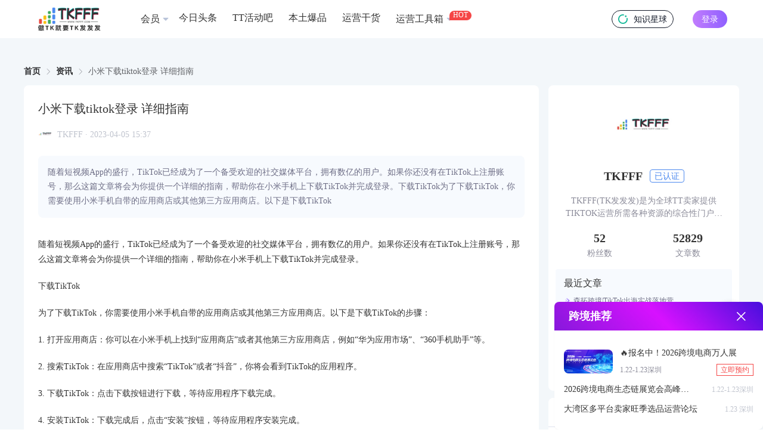

--- FILE ---
content_type: text/html; charset=utf-8
request_url: https://www.tkfff.com/23736.html
body_size: 24370
content:
<!DOCTYPE html>
    <html lang="en">
      <head>
        <link rel="stylesheet" type="text/css" href="/assets/static/index.71120871.css">
        <link rel="stylesheet" type="text/css" href="/assets/static/qrcode.855342db.css">
        <link rel="stylesheet" type="text/css" href="/assets/static/el-checkbox.22f97c38.css">
        <link rel="stylesheet" type="text/css" href="/assets/static/More.f277a22c.css">
        <link rel="stylesheet" type="text/css" href="/assets/static/el-message-box.f6b01f62.css">
        <link rel="stylesheet" type="text/css" href="/assets/static/el-input.e63c0600.css">
        <link rel="stylesheet" type="text/css" href="/assets/static/index.page.557e9c9d.css">
        <link rel="stylesheet" type="text/css" href="/assets/static/el-popper.0763e0cf.css">
        <link rel="stylesheet" type="text/css" href="/assets/static/el-popover.11b2087f.css">
        <link rel="stylesheet" type="text/css" href="/assets/static/el-scrollbar.633caf6b.css">
        <link rel="stylesheet" type="text/css" href="/assets/static/el-select.8e9155fc.css">
        <link rel="stylesheet" type="text/css" href="/assets/static/default.page.server.a7dbe0f7.css">
        <meta charset="UTF-8" />
   
        <link rel="icon" href="/assets/static/5.53ac4017.ico" />
        <meta name="viewport" content="width=device-width, initial-scale=1.0" />
        <meta name="description" content="随着短视频App的盛行，TikTok已经成为了一个备受欢迎的社交媒体平台，拥有数亿的用户。如果你还没有在TikTok上注册账号，那么这篇文章将会为你提供一个详细的指南，帮助你在小米手机上下载TikTok并完成登录。下载TikTok为了下载TikTok，你需要使用小米手机自带的应用商店或其他第三方应用商店。以下是下载TikTok" />
        <meta name="keywords" content="TK下载,TikTok,应用,下载,商店,登录,小米手机，Tik Tok卖家导航" />
        <title>小米下载tiktok登录 详细指南 | TKFFF首页</title>
        
    <script> 
      var _hmt = _hmt || []; 
      (function() { 
      var hm = document.createElement("script"); 
      hm.src = "https://hm.baidu.com/hm.js?92cce173090e80b42b21a606cd563b0d"; 
      var s = document.getElementsByTagName("script")[0];  
      s.parentNode.insertBefore(hm, s); 
      })(); 
    </script> 
    
      </head>
      <body>
        <div id="app"><!--[--><!--[--><!--[--><div class="h w-[100%] h-[64px] px-[24px] lg:px-[30px] flex items-center justify-between lg:justify-start box-border sticky top-0 left-0 bg-[#fff] z-10 overflow-hidden" data-v-45ab6b9f><div class="w-[100%] max-w-[1600px] mx-[auto] lg:px-[30px] flex items-center justify-between" data-v-45ab6b9f><div class="block lg:hidden w-[16px]" data-v-45ab6b9f></div><a href="/" class="shrink-0" data-v-45ab6b9f><img src="/assets/static/logo2.4f21210a.png" class="h-logo h-[40px] block" data-v-45ab6b9f></a><div class="h-nav hidden lg:flex w-[100%] text-[16px] text-[#333] items-center overflow-hidden ml-[56px]" data-v-45ab6b9f><!--[--><!--[--><a href="https://www.tkfff.com/favorites/wzhy" target="_blank" class="h-[28px] flex items-center cursor-pointer px-[8px] rounded-[4px] shrink-0 relative hover:bg-[#edf3fb] hover:text-[#4c89ef] mr-[10px]" data-page="article_detail" data-module="系统" data-block="头部" data-id="1" data-title="会员" data-v-45ab6b9f data-v-a8191dc1><!--[--><span data-v-45ab6b9f>会员</span><!----><!--]--></a><!--]--><!--[--><a href="https://www.tkfff.com/news" target="_blank" class="h-[28px] flex items-center cursor-pointer px-[8px] rounded-[4px] shrink-0 relative hover:bg-[#edf3fb] hover:text-[#4c89ef] mr-[10px]" data-page="article_detail" data-module="系统" data-block="头部" data-id="2" data-title="今日头条" data-v-45ab6b9f data-v-a8191dc1><!--[--><span data-v-45ab6b9f>今日头条</span><!----><!--]--></a><!--]--><!--[--><a href="https://www.tthdb.com/" target="_blank" class="h-[28px] flex items-center cursor-pointer px-[8px] rounded-[4px] shrink-0 relative hover:bg-[#edf3fb] hover:text-[#4c89ef] mr-[10px]" data-page="article_detail" data-module="系统" data-block="头部" data-id="5" data-title="TT活动吧" data-v-45ab6b9f data-v-a8191dc1><!--[--><span data-v-45ab6b9f>TT活动吧</span><!----><!--]--></a><!--]--><!--[--><a href="https://www.tkfff.com/topic/2" target="_blank" class="h-[28px] flex items-center cursor-pointer px-[8px] rounded-[4px] shrink-0 relative hover:bg-[#edf3fb] hover:text-[#4c89ef] mr-[10px]" data-page="article_detail" data-module="系统" data-block="头部" data-id="6" data-title="本土爆品" data-v-45ab6b9f data-v-a8191dc1><!--[--><span data-v-45ab6b9f>本土爆品</span><!----><!--]--></a><!--]--><!--[--><a href="https://www.tkfff.com/topic/6" target="_blank" class="h-[28px] flex items-center cursor-pointer px-[8px] rounded-[4px] shrink-0 relative hover:bg-[#edf3fb] hover:text-[#4c89ef] mr-[10px]" data-page="article_detail" data-module="系统" data-block="头部" data-id="9" data-title="运营干货" data-v-45ab6b9f data-v-a8191dc1><!--[--><span data-v-45ab6b9f>运营干货</span><!----><!--]--></a><!--]--><!--[--><div class="h-[28px] flex items-center cursor-pointer px-[8px] rounded-[4px] shrink-0 relative hover:bg-[#edf3fb] hover:text-[#4c89ef] mr-[28px]" data-page="article_detail" data-module="系统" data-block="头部" data-id="8" data-title="运营工具箱" data-v-45ab6b9f data-v-a8191dc1><!--[--><span data-v-45ab6b9f>运营工具箱</span><div class="text-[12px] text-[#fff] h-[16px] pb-[3px] px-[6px] bg-[var(--nav-label-bg-color)] flex items-center rounded-[8px] rounded-bl-none box-border absolute top-0 right-[8px] translate-x-[100%]" style="--nav-label-bg-color:#F54646" data-v-45ab6b9f>HOT</div><!--]--></div><!--]--><!--]--><!----></div><div class="block lg:hidden" data-v-45ab6b9f><img class="w-[20px] h-[20px]" src="[data-uri]" data-v-45ab6b9f></div><div class="hidden 2xl:flex w-[150px] h-[38px] text-[14px] shrink-0 rounded-[19px] bg-[#f3f7fa] items-center justify-center px-[16px] ml-[24px] box-border" data-v-45ab6b9f><input class="outline-none border-0 bg-[transparent] placeholder:text-[#c0c4ce] w-[100%]" placeholder="请输入搜索关键字" value="" data-v-45ab6b9f><img src="[data-uri]" class="w-[16px] h-[16px] cursor-pointer" data-v-45ab6b9f></div><a class="zsxq" href="https://t.zsxq.com/Q3ASD" target="_blank" data-v-45ab6b9f><img class="w-[16px] mr-[10px]" src="/assets/static/xq.1fd51c7a.ico" data-v-45ab6b9f> 知识星球 </a><!----><div class="h-login" data-v-45ab6b9f> 登录 </div></div></div><!----><!--]--><div class="pageContainer page_ARTICLE_DETAIL" data-v-23c4a364><!--[--><!--[--><div class="layout article-page" data-v-be8d7deb><div class="article-banner-box" data-v-be8d7deb><div class="swiperContainer article-banner rounded-[8px] overflow-hidden" data-v-be8d7deb data-v-9cb98893><div class="swiper" data-v-9cb98893><div class="swiper-wrapper" data-v-9cb98893><!--[--><!--[--><!----><!----><!----><!----><!----><!--]--><!--]--></div><div class="swiper-pagination" data-v-9cb98893></div></div><!----></div></div><div class="el-breadcrumb hidden lg:block" aria-label="面包屑" role="navigation" data-v-be8d7deb><!--[--><span class="el-breadcrumb__item" data-v-be8d7deb><span class="el-breadcrumb__inner" role="link"><!--[--><a href="/" data-v-be8d7deb>首页</a><!--]--></span><i class="el-icon el-breadcrumb__separator" style=""><!--[--><svg xmlns="http://www.w3.org/2000/svg" viewBox="0 0 1024 1024"><path fill="currentColor" d="M340.864 149.312a30.59 30.59 0 0 0 0 42.752L652.736 512 340.864 831.872a30.59 30.59 0 0 0 0 42.752 29.12 29.12 0 0 0 41.728 0L714.24 534.336a32 32 0 0 0 0-44.672L382.592 149.376a29.12 29.12 0 0 0-41.728 0z"></path></svg><!--]--></i></span><span class="el-breadcrumb__item" data-v-be8d7deb><span class="el-breadcrumb__inner" role="link"><!--[--><a href="/zixun" data-v-be8d7deb>资讯</a><!--]--></span><i class="el-icon el-breadcrumb__separator" style=""><!--[--><svg xmlns="http://www.w3.org/2000/svg" viewBox="0 0 1024 1024"><path fill="currentColor" d="M340.864 149.312a30.59 30.59 0 0 0 0 42.752L652.736 512 340.864 831.872a30.59 30.59 0 0 0 0 42.752 29.12 29.12 0 0 0 41.728 0L714.24 534.336a32 32 0 0 0 0-44.672L382.592 149.376a29.12 29.12 0 0 0-41.728 0z"></path></svg><!--]--></i></span><span class="el-breadcrumb__item" data-v-be8d7deb><span class="el-breadcrumb__inner" role="link"><!--[-->小米下载tiktok登录 详细指南<!--]--></span><i class="el-icon el-breadcrumb__separator" style=""><!--[--><svg xmlns="http://www.w3.org/2000/svg" viewBox="0 0 1024 1024"><path fill="currentColor" d="M340.864 149.312a30.59 30.59 0 0 0 0 42.752L652.736 512 340.864 831.872a30.59 30.59 0 0 0 0 42.752 29.12 29.12 0 0 0 41.728 0L714.24 534.336a32 32 0 0 0 0-44.672L382.592 149.376a29.12 29.12 0 0 0-41.728 0z"></path></svg><!--]--></i></span><!--]--></div><div class="layout" data-v-be8d7deb><div class="layout-main" data-v-be8d7deb><div class="article-page-content" data-v-be8d7deb><div class="article-title" data-v-be8d7deb>小米下载tiktok登录 详细指南</div><a target="_blank" href="https://www.tkfff.com/author/tkfff" class="article-info" data-v-be8d7deb><img src="https://tthdb.oss-cn-shenzhen.aliyuncs.com/tthdb/img/194c3pm7vtj2pdfa2h0r.jpg" class="article-info-img" data-v-be8d7deb><div class="article-info-name" data-v-be8d7deb>TKFFF · 2023-04-05 15:37</div></a><div class="article-description" data-v-be8d7deb>随着短视频App的盛行，TikTok已经成为了一个备受欢迎的社交媒体平台，拥有数亿的用户。如果你还没有在TikTok上注册账号，那么这篇文章将会为你提供一个详细的指南，帮助你在小米手机上下载TikTok并完成登录。下载TikTok为了下载TikTok，你需要使用小米手机自带的应用商店或其他第三方应用商店。以下是下载TikTok</div><div class="article-content" data-v-be8d7deb><p>随着短视频App的盛行，TikTok已经成为了一个备受欢迎的社交媒体平台，拥有数亿的用户。如果你还没有在TikTok上注册账号，那么这篇文章将会为你提供一个详细的指南，帮助你在小米手机上下载TikTok并完成登录。</p>
<p>下载TikTok</p>
<p>为了下载TikTok，你需要使用小米手机自带的应用商店或其他第三方应用商店。以下是下载TikTok的步骤：</p>
<p>1. 打开应用商店：你可以在小米手机上找到“应用商店”或者其他第三方应用商店，例如“华为应用市场”、“360手机助手”等。</p>
<p>2. 搜索TikTok：在应用商店中搜索“TikTok”或者“抖音”，你将会看到TikTok的应用程序。</p>
<p>3. 下载TikTok：点击下载按钮进行下载，等待应用程序下载完成。</p>
<p>4. 安装TikTok：下载完成后，点击“安装”按钮，等待应用程序安装完成。</p>
<p>下载TikTok之后，你需要完成登录才能开始使用。以下是详细的登录步骤：</p>
<p>1. 打开TikTok应用：在你的小米手机上找到TikTok应用程序并打开。</p>
<p>2. 点击“我”：在应用程序底部导航栏中，找到“我”选项。</p>
<p>3. 点击“登录”：在“我”页面中，点击“登录”按钮。</p>
<p>4. 选择登录方式：TikTok支持多种登录方式，包括手机号码、微信、QQ、微博等。你可以选择你喜欢的登录方式。</p>
<p>5. 输入登录信息：根据你选择的登录方式，输入相应的登录信息。例如，如果你选择使用手机号码登录，那么你需要输入你的手机号码和验证码。</p>
<p>6. 点击“登录”：输入完登录信息后，点击“登录”按钮进行登录。</p>
<p>7. 开始使用：完成登录后，你可以开始在TikTok上浏览视频、关注用户、点赞评论等。</p>
<p>下载TikTok并完成登录非常简单，只需要按照以上步骤进行操作即可。如果你还没有在TikTok上注册账号，那么现在就可以开始吧！在TikTok上，你可以发现很多有趣的内容，结交新的朋友，甚至成为一名TikTok明星。</p>
</div><div class="article-tip" data-v-be8d7deb><div class="article-tip-text" data-v-be8d7deb> 文章来源： 文章该内容为作者观点，TKFFF仅提供信息存储空间服务，不代表TKFFF的观点或立场。版权归原作者所有，未经允许不得转载。对于因本网站图片、内容所引起的纠纷、损失等，TKFFF均不承担侵权行为的连带责任。如发现本站文章存在版权问题，请联系：1280199022@qq.com </div><div class="article-tip-text2" data-v-be8d7deb><div class="article-tip-tags" data-v-be8d7deb><!--[--><div class="article-tip-tags-title" data-v-be8d7deb>文章标签：</div><div class="article-tip-tags-content" data-v-be8d7deb><!--[--><a href="https://www.tkfff.com/tag/tkxz" target="_blank" class="article-tip-tag" data-v-be8d7deb>TK下载</a><a href="https://www.tkfff.com/tag/tiktok" target="_blank" class="article-tip-tag" data-v-be8d7deb>TikTok</a><a href="https://www.tkfff.com/tag/443yy__" target="_blank" class="article-tip-tag" data-v-be8d7deb>应用</a><a href="https://www.tkfff.com/tag/484xz__" target="_blank" class="article-tip-tag" data-v-be8d7deb>下载</a><a href="https://www.tkfff.com/tag/686sd__" target="_blank" class="article-tip-tag" data-v-be8d7deb>商店</a><a href="https://www.tkfff.com/tag/dl__" target="_blank" class="article-tip-tag" data-v-be8d7deb>登录</a><a href="https://www.tkfff.com/tag/xmsj" target="_blank" class="article-tip-tag" data-v-be8d7deb>小米手机</a><!--]--></div><!--]--></div><div class="article-tip-share hidden lg:flex" data-v-be8d7deb> 分享给好友： <!----></div><div class="article-tip-share flex lg:hidden" data-v-be8d7deb> 分享给好友： <i class="iconfont icon-weixin2" data-v-be8d7deb></i><i class="iconfont icon-pengyouquan ml-[10px]" data-v-be8d7deb></i></div></div></div></div><div class="article-page-user" data-v-be8d7deb><a target="_blank" class="flex grow" href="https://www.tkfff.com/author/tkfff" data-v-be8d7deb><img src="https://tthdb.oss-cn-shenzhen.aliyuncs.com/tthdb/img/194c3pm7vtj2pdfa2h0r.jpg" class="article-page-user-img" data-v-be8d7deb><div class="article-page-user-content" data-v-be8d7deb><div class="article-page-user-title" data-v-be8d7deb><div class="article-page-user-name" data-v-be8d7deb>TKFFF</div><div class="article-page-user-status" data-v-be8d7deb><img src="[data-uri]" data-v-be8d7deb> 已认证 </div></div><div class="article-page-user-number" data-v-be8d7deb><!--[--><div class="article-page-user-number-item" data-v-be8d7deb><div class="inline text-[#333] mr-[5px]" data-v-be8d7deb>0</div> 粉丝数 </div><div class="article-page-user-number-item" data-v-be8d7deb><div class="inline text-[#333] mr-[5px]" data-v-be8d7deb>0</div> 文章数 </div><!--]--></div><div class="article-page-user-description line-clamp-1" data-v-be8d7deb>TKFFF(TK发发发)是为全球TT卖家提供TIKTOK运营所需各种资源的综合性门户网站。网站涵盖TK工具、头条、论坛、社群、活动、人脉、货盘、教学等必备资源。</div></div></a><div style="cursor:pointer;" class="w-[108px] h-[38px] shrink-0 cursor-pointer border-[1px] border-[solid] border-[#DEE2EE] rounded-[6px] ml-[16px] flex items-center justify-center" data-v-be8d7deb data-v-a8191dc1><!--[--><i class="iconfont icon-weixin1 text-[24px] text-[#28C445]" data-v-be8d7deb></i><span class="text-[14px] ml-[5px]" data-v-be8d7deb>加微信</span><!--]--></div><div class="follow article-page-user-follow" data-v-be8d7deb data-v-0c3170a3><!--[-->关注<!--]--></div></div><div class="swiperContainer article-mian-banner rounded-[8px] overflow-hidden" data-v-be8d7deb data-v-9cb98893><div class="swiper" data-v-9cb98893><div class="swiper-wrapper" data-v-9cb98893><!--[--><!--[--><!----><!----><!----><!----><!----><!--]--><!--]--></div><div class="swiper-pagination" data-v-9cb98893></div></div><!----></div><!----></div><div class="layout-aside hidden lg:block" data-v-be8d7deb><div class="px-[12px] py-[16px] bg-[#fff] rounded-[8px] text-center" data-v-be8d7deb><a target="_blank" class="blcok grow" href="https://www.tkfff.com/author/tkfff" data-v-be8d7deb><img src="https://tthdb.oss-cn-shenzhen.aliyuncs.com/tthdb/img/194c3pm7vtj2pdfa2h0r.jpg" class="w-[104px] h-[104px] mx-[auto]" data-v-be8d7deb><div class="flex items-center justify-center mt-[17px]" data-v-be8d7deb><div class="text-[20px] font-[600] text-[#333]" data-v-be8d7deb>TKFFF</div><div class="text-[14px] w-[58px] h-[22px] flex items-center justify-center border-[1px] border-[solid] border-[#4C89EF] text-[#4C89EF] rounded-[4px] ml-[12px]" data-v-be8d7deb> 已认证 </div></div><div class="mt-[16px] text-[14px] text-[#8B8B99] px-[15px] line-clamp-2" data-v-be8d7deb>TKFFF(TK发发发)是为全球TT卖家提供TIKTOK运营所需各种资源的综合性门户网站。网站涵盖TK工具、头条、论坛、社群、活动、人脉、货盘、教学等必备资源。</div></a><div class="mt-[16px] flex items-center" data-v-be8d7deb><!--[--><div class="flex-1" data-v-be8d7deb><div class="text-[20px] font-[600] text-[#333]" data-v-be8d7deb>0</div><div class="text-[14px] text-[#8B8B99]" data-v-be8d7deb>粉丝数</div></div><div class="flex-1" data-v-be8d7deb><div class="text-[20px] font-[600] text-[#333]" data-v-be8d7deb>0</div><div class="text-[14px] text-[#8B8B99]" data-v-be8d7deb>文章数</div></div><!--]--></div><div class="px-[14px] py-[12px] bg-[#F7FAFE] rounded-[4px] mt-[16px] text-left" data-v-be8d7deb><div class="text-[16px] text-[#333] font-[500]" data-v-be8d7deb>最近文章</div><div class="grid gap-[12px] mt-[8px]" data-v-be8d7deb><!--[--><!--[--><a target="_blank" href="https://www.tkfff.com/167985.html" class="flex items-center" data-v-be8d7deb><img src="[data-uri]" class="w-[10px]" data-v-be8d7deb><div class="ml-[6px] line-clamp-1 text-[12px] text-[#6E6E86]" data-v-be8d7deb>森拓跨境|TikTok出海实战落地营</div></a><!--]--><!--[--><a target="_blank" href="https://www.tkfff.com/167902.html" class="flex items-center" data-v-be8d7deb><img src="[data-uri]" class="w-[10px]" data-v-be8d7deb><div class="ml-[6px] line-clamp-1 text-[12px] text-[#6E6E86]" data-v-be8d7deb>【展会报名】2026年1月22日-23日深圳华南城，2026跨境电商生态链展会</div></a><!--]--><!--[--><a target="_blank" href="https://www.tkfff.com/167796.html" class="flex items-center" data-v-be8d7deb><img src="[data-uri]" class="w-[10px]" data-v-be8d7deb><div class="ml-[6px] line-clamp-1 text-[12px] text-[#6E6E86]" data-v-be8d7deb>长沙交流群</div></a><!--]--><!--[--><!----><!--]--><!--[--><!----><!--]--><!--[--><!----><!--]--><!--[--><!----><!--]--><!--[--><!----><!--]--><!--[--><!----><!--]--><!--[--><!----><!--]--><!--[--><!----><!--]--><!--[--><!----><!--]--><!--[--><!----><!--]--><!--[--><!----><!--]--><!--[--><!----><!--]--><!--[--><!----><!--]--><!--[--><!----><!--]--><!--[--><!----><!--]--><!--[--><!----><!--]--><!--[--><!----><!--]--><!--]--></div></div><div class="flex items-center justify-center mt-[16px]" data-v-be8d7deb><div style="cursor:pointer;" class="h-[38px] flex-1 cursor-pointer border-[1px] border-[solid] border-[#DEE2EE] rounded-[6px] flex items-center justify-center" data-v-be8d7deb data-v-a8191dc1><!--[--><i class="iconfont icon-weixin1 text-[24px] text-[#28C445]" data-v-be8d7deb></i><span class="text-[14px] ml-[5px]" data-v-be8d7deb>加微信</span><!--]--></div><div class="follow h-[38px] flex-1 text-[14px] text-[#fff] bg-[#A173FF] ml-[16px] flex items-center justify-center rounded-[6px]" data-v-be8d7deb data-v-0c3170a3><!--[-->关注<!--]--></div></div></div><!--[--><!--[--><div class="right-box" data-v-f467d6cd><div class="right-box-head" data-v-f467d6cd><div class="right-box-title" data-v-f467d6cd>资讯排行榜</div><div class="right-box-tabs" data-v-f467d6cd><!--[--><div class="select right-box-tab" data-v-f467d6cd>日榜</div><div class="right-box-tab" data-v-f467d6cd>周榜</div><div class="right-box-tab" data-v-f467d6cd>月榜</div><!--]--></div></div><!--[--><!--[--><!--[--><div class="right-box-content" data-v-f467d6cd><!--[--><!--[--><a href="https://www.tkfff.com/167421.html" target="_blank" class="article-item article-item-mini" data-v-f467d6cd data-v-2ff09386><img loading="lazy" src="https://static.tkfff.cn/tkfff/img/6fiku16q878jdu0lj3hvm8.jpg" class="article-item-img" data-v-2ff09386><div class="article-item-content" data-v-2ff09386><div class="line-clamp-2 article-item-title break-all" data-v-2ff09386>拼个购：美区、东南亚、日本、墨西哥服装POD</div><!----><object data-v-2ff09386><a target="_blank" class="article-item-info" data-v-2ff09386><div class="article-item-info-content" data-v-2ff09386><span class="time" data-v-2ff09386>2025-10-28</span></div></a></object></div></a><!--]--><!--[--><a href="https://www.tkfff.com/166014.html" target="_blank" class="article-item article-item-mini" data-v-f467d6cd data-v-2ff09386><img loading="lazy" src="https://static.tkfff.cn/tkfff/img/5n9h0e5hm6esiqkl9nf8o.jpg" class="article-item-img" data-v-2ff09386><div class="article-item-content" data-v-2ff09386><div class="line-clamp-2 article-item-title break-all" data-v-2ff09386>只靠内容也能赚钱？TikTok创作者基金与Marketplace详解</div><!----><object data-v-2ff09386><a target="_blank" class="article-item-info" data-v-2ff09386><div class="article-item-info-content" data-v-2ff09386><span class="time" data-v-2ff09386>2025-05-30</span></div></a></object></div></a><!--]--><!--[--><a href="https://www.tkfff.com/168005.html" target="_blank" class="article-item article-item-mini" data-v-f467d6cd data-v-2ff09386><img loading="lazy" src="https://static.tkfff.cn/tkfff/img/mrpv1e0uhnkqn7bt0feqjo.png" class="article-item-img" data-v-2ff09386><div class="article-item-content" data-v-2ff09386><div class="line-clamp-2 article-item-title break-all" data-v-2ff09386>2025出海潜力股，这些品类闷声发大财！</div><!----><object data-v-2ff09386><a target="_blank" class="article-item-info" data-v-2ff09386><div class="article-item-info-content" data-v-2ff09386><span class="time" data-v-2ff09386>2026-01-20</span></div></a></object></div></a><!--]--><!--[--><a href="https://www.tkfff.com/168006.html" target="_blank" class="article-item article-item-mini" data-v-f467d6cd data-v-2ff09386><img loading="lazy" src="https://static.tkfff.cn/tkfff/img/898qhb3hgiooijtldneeo4.png" class="article-item-img" data-v-2ff09386><div class="article-item-content" data-v-2ff09386><div class="line-clamp-2 article-item-title break-all" data-v-2ff09386>TikTok，想做内容，先找准当下的核心卖点！</div><!----><object data-v-2ff09386><a target="_blank" class="article-item-info" data-v-2ff09386><div class="article-item-info-content" data-v-2ff09386><span class="time" data-v-2ff09386>2026-01-20</span></div></a></object></div></a><!--]--><!--[--><a href="https://www.tkfff.com/167761.html" target="_blank" class="article-item article-item-mini" data-v-f467d6cd data-v-2ff09386><img loading="lazy" src="https://static.tkfff.cn/tkfff/img/enekinuik48it8967bt8mg.png" class="article-item-img" data-v-2ff09386><div class="article-item-content" data-v-2ff09386><div class="line-clamp-2 article-item-title break-all" data-v-2ff09386>CreatOK爆款猎人</div><!----><object data-v-2ff09386><a target="_blank" class="article-item-info" data-v-2ff09386><div class="article-item-info-content" data-v-2ff09386><span class="time" data-v-2ff09386>2025-12-09</span></div></a></object></div></a><!--]--><!--[--><a href="https://www.tkfff.com/167485.html" target="_blank" class="article-item article-item-mini" data-v-f467d6cd data-v-2ff09386><img loading="lazy" src="https://static.tkfff.cn/tkfff/img/qb7g1ft34cgomsentu9eg.png" class="article-item-img" data-v-2ff09386><div class="article-item-content" data-v-2ff09386><div class="line-clamp-2 article-item-title break-all" data-v-2ff09386>视频号被限流？别慌！6种违规申诉方法，手把手教你救回账号！</div><!----><object data-v-2ff09386><a target="_blank" class="article-item-info" data-v-2ff09386><div class="article-item-info-content" data-v-2ff09386><span class="time" data-v-2ff09386>2025-11-06</span></div></a></object></div></a><!--]--><!--[--><!----><!--]--><!--[--><!----><!--]--><!--[--><!----><!--]--><!--[--><!----><!--]--><!--]--></div><!--]--><!--]--><!--[--><!----><!--]--><!--[--><!----><!--]--><!--]--></div><!--]--><!--[--><div class="right-box" data-v-f467d6cd><div class="right-box-head" data-v-f467d6cd><div class="right-box-title" data-v-f467d6cd>作者活跃榜</div></div><div class="right-box-content" data-v-f467d6cd><!--[--><!--[--><div class="user-item" data-v-f467d6cd data-v-77658b17><a class="flex grow" target="_blank" href="https://www.tkfff.com/author/wzxb" data-v-77658b17><img src="https://tthdb.oss-cn-shenzhen.aliyuncs.com/tthdb/img/qudanmqu23omfu4vijp78o.png" class="user-item-img" data-v-77658b17><div class="user-item-content" data-v-77658b17><div class="user-item-content-title line-clamp-1" data-v-77658b17>TKFFF小编</div><div class="user-item-content-number" data-v-77658b17><!--[--><div class="user-item-content-number-item" data-v-77658b17><span data-v-77658b17>0</span> 粉丝 </div><div class="user-item-content-number-item" data-v-77658b17><span data-v-77658b17>0</span> 文章 </div><!--]--></div></div></a><div class="follow user-item-follow" data-v-77658b17 data-v-0c3170a3><!--[-->关注<!--]--></div></div><!--]--><!--[--><div class="user-item" data-v-f467d6cd data-v-77658b17><a class="flex grow" target="_blank" href="https://www.tkfff.com/author/tkgc" data-v-77658b17><img src="https://tthdb.oss-cn-shenzhen.aliyuncs.com/tthdb/img/a3rijpci96og1j7dtbkb4o.png" class="user-item-img" data-v-77658b17><div class="user-item-content" data-v-77658b17><div class="user-item-content-title line-clamp-1" data-v-77658b17>TK观察</div><div class="user-item-content-number" data-v-77658b17><!--[--><div class="user-item-content-number-item" data-v-77658b17><span data-v-77658b17>0</span> 粉丝 </div><div class="user-item-content-number-item" data-v-77658b17><span data-v-77658b17>0</span> 文章 </div><!--]--></div></div></a><div class="follow user-item-follow" data-v-77658b17 data-v-0c3170a3><!--[-->关注<!--]--></div></div><!--]--><!--[--><div class="user-item" data-v-f467d6cd data-v-77658b17><a class="flex grow" target="_blank" href="https://www.tkfff.com/author/echotik.live" data-v-77658b17><img src="https://tthdb.oss-cn-shenzhen.aliyuncs.com/tthdb/img/8omjtf1qatgduaikfvnsco.png" class="user-item-img" data-v-77658b17><div class="user-item-content" data-v-77658b17><div class="user-item-content-title line-clamp-1" data-v-77658b17>EchoTik</div><div class="user-item-content-number" data-v-77658b17><!--[--><div class="user-item-content-number-item" data-v-77658b17><span data-v-77658b17>0</span> 粉丝 </div><div class="user-item-content-number-item" data-v-77658b17><span data-v-77658b17>0</span> 文章 </div><!--]--></div></div></a><div class="follow user-item-follow" data-v-77658b17 data-v-0c3170a3><!--[-->关注<!--]--></div></div><!--]--><!--[--><div class="user-item" data-v-f467d6cd data-v-77658b17><a class="flex grow" target="_blank" href="https://www.tkfff.com/author/chsy" data-v-77658b17><img src="https://tthdb.oss-cn-shenzhen.aliyuncs.com/tthdb/img/me03v3haviotq1vq3s0jq.jpg" class="user-item-img" data-v-77658b17><div class="user-item-content" data-v-77658b17><div class="user-item-content-title line-clamp-1" data-v-77658b17>初海视野</div><div class="user-item-content-number" data-v-77658b17><!--[--><div class="user-item-content-number-item" data-v-77658b17><span data-v-77658b17>0</span> 粉丝 </div><div class="user-item-content-number-item" data-v-77658b17><span data-v-77658b17>0</span> 文章 </div><!--]--></div></div></a><div class="follow user-item-follow" data-v-77658b17 data-v-0c3170a3><!--[-->关注<!--]--></div></div><!--]--><!--[--><div class="user-item" data-v-f467d6cd data-v-77658b17><a class="flex grow" target="_blank" href="https://www.tkfff.com/author/chw" data-v-77658b17><img src="https://static.tthdb.com/tthdb/img/dd513agjank25uv9fer1lk.png" class="user-item-img" data-v-77658b17><div class="user-item-content" data-v-77658b17><div class="user-item-content-title line-clamp-1" data-v-77658b17>出海网</div><div class="user-item-content-number" data-v-77658b17><!--[--><div class="user-item-content-number-item" data-v-77658b17><span data-v-77658b17>0</span> 粉丝 </div><div class="user-item-content-number-item" data-v-77658b17><span data-v-77658b17>0</span> 文章 </div><!--]--></div></div></a><div class="follow user-item-follow" data-v-77658b17 data-v-0c3170a3><!--[-->关注<!--]--></div></div><!--]--><!--[--><div class="user-item" data-v-f467d6cd data-v-77658b17><a class="flex grow" target="_blank" href="https://www.tkfff.com/author/tkfff" data-v-77658b17><img src="https://tthdb.oss-cn-shenzhen.aliyuncs.com/tthdb/img/194c3pm7vtj2pdfa2h0r.jpg" class="user-item-img" data-v-77658b17><div class="user-item-content" data-v-77658b17><div class="user-item-content-title line-clamp-1" data-v-77658b17>TKFFF</div><div class="user-item-content-number" data-v-77658b17><!--[--><div class="user-item-content-number-item" data-v-77658b17><span data-v-77658b17>0</span> 粉丝 </div><div class="user-item-content-number-item" data-v-77658b17><span data-v-77658b17>0</span> 文章 </div><!--]--></div></div></a><div class="follow user-item-follow" data-v-77658b17 data-v-0c3170a3><!--[-->关注<!--]--></div></div><!--]--><!--[--><!----><!--]--><!--[--><!----><!--]--><!--[--><!----><!--]--><!--[--><!----><!--]--><!--[--><!----><!--]--><!--[--><!----><!--]--><!--[--><!----><!--]--><!--[--><!----><!--]--><!--]--></div></div><!--]--><!--[--><div class="right-box" data-v-f467d6cd><div class="right-box-head" data-v-f467d6cd><div class="right-box-title" data-v-f467d6cd>社群</div></div><div class="right-box-content" data-v-f467d6cd><!--[--><div class="group-item" data-v-f467d6cd data-v-949f00ce><img src="[data-uri]" class="group-item-img" data-v-949f00ce><div class="group-item-content" data-v-949f00ce><div class="group-item-content-title line-clamp-1" data-v-949f00ce>日本交流群</div><div class="group-item-content-description line-clamp-1" data-v-949f00ce>微信扫一扫，加入群聊</div></div><!----></div><div class="group-item" data-v-f467d6cd data-v-949f00ce><img src="[data-uri]" class="group-item-img" data-v-949f00ce><div class="group-item-content" data-v-949f00ce><div class="group-item-content-title line-clamp-1" data-v-949f00ce>美国交流群</div><div class="group-item-content-description line-clamp-1" data-v-949f00ce>微信扫一扫，加入群聊</div></div><!----></div><div class="group-item" data-v-f467d6cd data-v-949f00ce><img src="[data-uri]" class="group-item-img" data-v-949f00ce><div class="group-item-content" data-v-949f00ce><div class="group-item-content-title line-clamp-1" data-v-949f00ce>西班牙交流群</div><div class="group-item-content-description line-clamp-1" data-v-949f00ce>微信扫一扫，加入群聊</div></div><!----></div><div class="group-item" data-v-f467d6cd data-v-949f00ce><img src="[data-uri]" class="group-item-img" data-v-949f00ce><div class="group-item-content" data-v-949f00ce><div class="group-item-content-title line-clamp-1" data-v-949f00ce>AMZ转TK交流群</div><div class="group-item-content-description line-clamp-1" data-v-949f00ce>微信扫一扫，加入群聊</div></div><!----></div><div class="group-item" data-v-f467d6cd data-v-949f00ce><img src="[data-uri]" class="group-item-img" data-v-949f00ce><div class="group-item-content" data-v-949f00ce><div class="group-item-content-title line-clamp-1" data-v-949f00ce>ADS投流交流群</div><div class="group-item-content-description line-clamp-1" data-v-949f00ce>微信扫一扫，加入群聊</div></div><!----></div><div class="group-item" data-v-f467d6cd data-v-949f00ce><img src="[data-uri]" class="group-item-img" data-v-949f00ce><div class="group-item-content" data-v-949f00ce><div class="group-item-content-title line-clamp-1" data-v-949f00ce>深圳交流群</div><div class="group-item-content-description line-clamp-1" data-v-949f00ce>微信扫一扫，加入群聊</div></div><!----></div><div class="group-item" data-v-f467d6cd data-v-949f00ce><img src="[data-uri]" class="group-item-img" data-v-949f00ce><div class="group-item-content" data-v-949f00ce><div class="group-item-content-title line-clamp-1" data-v-949f00ce>墨西哥交流群</div><div class="group-item-content-description line-clamp-1" data-v-949f00ce>微信扫一扫，加入群聊</div></div><!----></div><!--]--></div></div><!--]--><!--]--></div></div></div><!----><!--]--><!--]--></div><!--[--><div class="footer" data-v-c4604fb8><div class="bg-[#26282c]" data-v-c4604fb8><div class="footer-content1" data-v-c4604fb8><img class="footer-content1-logo" src="/assets/static/logo3.58f6c43c.png" data-v-c4604fb8><div class="footer-content1-about" data-v-c4604fb8><div data-v-c4604fb8><div class="footer-content1-about-content" data-v-c4604fb8><div data-v-c4604fb8> 【1】本网站致力于打造TikTok一站式服务平台，TIKTOK出海，就上TKFFF。 </div><div data-v-c4604fb8> 【2】网站上的产品和服务均为第三方提供，请注意甄别质量，避免损失。 </div><div data-v-c4604fb8> 【3】部分内容整理于网络，如侵权请联系阿发（微信:TKFFF01）删除。 </div><div data-v-c4604fb8>【4】商务合作请联系陈先生，活动合作请联系柯先生。</div></div></div><div class="footer-content1-about-link2" data-v-c4604fb8><div class="footer-content1-about-title" data-v-c4604fb8>友情链接：</div><div class="footer-content1-about-content" data-v-c4604fb8><!--[--><a href="https://www.vidau.ai/?via=tkfff" target="_blank" class="link-item" data-v-c4604fb8 data-v-a8191dc1><!--[-->VidAU<!--]--></a><a href="https://share.adspower.net/tkfff001" target="_blank" class="link-item" data-v-c4604fb8 data-v-a8191dc1><!--[-->AdsPower<!--]--></a><a href="https://www.hubstudio.cn/?ref=FqU7A49K" target="_blank" class="link-item" data-v-c4604fb8 data-v-a8191dc1><!--[-->Hubstudio<!--]--></a><a href="http://www.chsynews.com/" target="_blank" class="link-item" data-v-c4604fb8 data-v-a8191dc1><!--[-->初海视野<!--]--></a><a href="https://www.globalpod.cn/" target="_blank" class="link-item" data-v-c4604fb8 data-v-a8191dc1><!--[-->全球定制网<!--]--></a><a href="https://www.goluckyvip.com/?channel=tkfff" target="_blank" class="link-item" data-v-c4604fb8 data-v-a8191dc1><!--[-->喜运达物流<!--]--></a><a href="http://co.ipidea.net/?utm-source=TKFFF&amp;utm-keyword=?TKFFF" target="_blank" class="link-item" data-v-c4604fb8 data-v-a8191dc1><!--[-->IPIDEA<!--]--></a><a href="https://daren360.com/" target="_blank" class="link-item" data-v-c4604fb8 data-v-a8191dc1><!--[-->达人360<!--]--></a><a href="https://www.kookeey.com/?aff=90473486" target="_blank" class="link-item" data-v-c4604fb8 data-v-a8191dc1><!--[-->kookeey<!--]--></a><a href="https://www.firebrowser.cn/?code=KF42LUJXPY" target="_blank" class="link-item" data-v-c4604fb8 data-v-a8191dc1><!--[-->火豹浏览器<!--]--></a><a href="https://www.bitbrowser.cn/?code=ab0cdb" target="_blank" class="link-item" data-v-c4604fb8 data-v-a8191dc1><!--[-->比特浏览器<!--]--></a><a href="https://www.tikclubs.com/?type=1&amp;urlCode=1733121162764" target="_blank" class="link-item" data-v-c4604fb8 data-v-a8191dc1><!--[-->达秘<!--]--></a><a href="https://www.kalodata.com/signup?tc=tkfff" target="_blank" class="link-item" data-v-c4604fb8 data-v-a8191dc1><!--[-->Kalodata<!--]--></a><a href="https://aid.zimaocloud.com/" target="_blank" class="link-item" data-v-c4604fb8 data-v-a8191dc1><!--[-->紫猫跨境云电脑<!--]--></a><a href="https://socialepoch.com/" target="_blank" class="link-item" data-v-c4604fb8 data-v-a8191dc1><!--[-->傲途科技<!--]--></a><a href="https://www.qizansea.com/" target="_blank" class="link-item" data-v-c4604fb8 data-v-a8191dc1><!--[-->奇赞<!--]--></a><a href="https://share.proxy302.com/7wiOyr" target="_blank" class="link-item" data-v-c4604fb8 data-v-a8191dc1><!--[-->Proxy302<!--]--></a><a href="https://nsocks.com/?invitation_code=MUGGQV" target="_blank" class="link-item" data-v-c4604fb8 data-v-a8191dc1><!--[-->Nsocks<!--]--></a><a href="https://ipipd.com?ref=V9UNCA94" target="_blank" class="link-item" data-v-c4604fb8 data-v-a8191dc1><!--[-->全球原生优质住宅ip-ipipd<!--]--></a><a href="https://www.geeksend.com/" target="_blank" class="link-item" data-v-c4604fb8 data-v-a8191dc1><!--[-->Geeksend<!--]--></a><a href="https://llc234.com/" target="_blank" class="link-item" data-v-c4604fb8 data-v-a8191dc1><!--[-->CorFi海外公司注册网<!--]--></a><a href="https://www.proxyshare.com/?invitation_code=EV4BXM" target="_blank" class="link-item" data-v-c4604fb8 data-v-a8191dc1><!--[-->ProxyShare<!--]--></a><a href="https://www.ingstart.com/" target="_blank" class="link-item" data-v-c4604fb8 data-v-a8191dc1><!--[-->ingstart<!--]--></a><a href="http://www.ipipgo.com/?promotionLink=b45fb5" target="_blank" class="link-item" data-v-c4604fb8 data-v-a8191dc1><!--[-->IPIPGO<!--]--></a><a href="https://www.blurpath.com?channel_code=www.tkfff.com" target="_blank" class="link-item" data-v-c4604fb8 data-v-a8191dc1><!--[-->Blurpath-全球代理<!--]--></a><a href="https://www.owlproxy.com?utm_source=tkfff" target="_blank" class="link-item" data-v-c4604fb8 data-v-a8191dc1><!--[-->OwlProxy<!--]--></a><a href="https://www.biaibiai.com/home/login?type=2&amp;code=619" target="_blank" class="link-item" data-v-c4604fb8 data-v-a8191dc1><!--[-->BIAI云控<!--]--></a><a href="https://vip.oalur.com/tiktok/video/list?site=US" target="_blank" class="link-item" data-v-c4604fb8 data-v-a8191dc1><!--[-->鸥鹭选品<!--]--></a><a href="https://moonsees.com/" target="_blank" class="link-item" data-v-c4604fb8 data-v-a8191dc1><!--[-->梦西石亚马逊培训<!--]--></a><a href="https://luban.bluemediagroup.cn/about/index?utm_source=tkfff" target="_blank" class="link-item" data-v-c4604fb8 data-v-a8191dc1><!--[--> 鲁班跨境通<!--]--></a><a href="https://jollytoday.com/index/cn" target="_blank" class="link-item" data-v-c4604fb8 data-v-a8191dc1><!--[-->鬼手剪辑<!--]--></a><a href="https://www.ziniao.com/?from=871340&amp;utm_source=871340" target="_blank" class="link-item" data-v-c4604fb8 data-v-a8191dc1><!--[-->紫鸟浏览器<!--]--></a><a href="https://www.yangtao.com/" target="_blank" class="link-item" data-v-c4604fb8 data-v-a8191dc1><!--[-->洋淘指纹浏览器<!--]--></a><!--]--></div></div></div><div class="footer-content1-qrcode" data-v-c4604fb8><div class="footer-content1-qrcode-item" data-v-c4604fb8><img class="footer-content1-qrcode-item-img" src="/assets/static/swhz.e555dff0.png" data-v-c4604fb8><div class="footer-content1-qrcode-item-title" data-v-c4604fb8>商务合作-陈先生</div></div><div class="footer-content1-qrcode-item" data-v-c4604fb8><img class="footer-content1-qrcode-item-img" src="/assets/static/hdhz.a4352cf8.png" data-v-c4604fb8><div class="footer-content1-qrcode-item-title" data-v-c4604fb8>活动合作-柯先生</div></div></div></div></div><div class="bg-[#242528]" data-v-c4604fb8><div class="footer-content2" data-v-c4604fb8><div data-v-c4604fb8> Copyright © 2024 TKFFF首页 <a href="https://beian.miit.gov.cn" target="_blank" data-v-c4604fb8> 闽ICP备2023007291号-1 </a></div><div data-v-c4604fb8>闽公网安备35021102002035号</div><div class="footer-content1-about-link" data-v-c4604fb8> 友情链接 </div></div></div></div><!----><div class="main-bottom-menu" data-v-c4604fb8><div class="main-bottom-menu-item" data-v-c4604fb8><img class="main-bottom-menu-item-icon" src="[data-uri]" data-v-c4604fb8><div class="main-bottom-menu-item-title" data-v-c4604fb8>导航</div></div><div class="main-bottom-menu-item" data-v-c4604fb8><img class="main-bottom-menu-item-icon" src="[data-uri]" data-v-c4604fb8><div class="main-bottom-menu-item-title" data-v-c4604fb8>资讯</div></div><div class="main-bottom-menu-item" data-v-c4604fb8><img class="main-bottom-menu-item-icon" src="[data-uri]" data-v-c4604fb8><div class="main-bottom-menu-item-title" data-v-c4604fb8>活动</div></div></div><!----><!--]--><!--]--><!----><!----><!----><!----><!--]--></div>
        <script type="module" src="/assets/entries/entry-server-routing.b990e8e8.js" defer></script>
        <link rel="modulepreload" href="/assets/entries/src_pages_article_detail_index.page.c6a170f6.js" as="script" type="text/javascript">
        <link rel="modulepreload" href="/assets/chunks/chunk-ca1a3e6c.js" as="script" type="text/javascript">
        <link rel="modulepreload" href="/assets/chunks/chunk-89c6882b.js" as="script" type="text/javascript">
        <link rel="modulepreload" href="/assets/chunks/chunk-69bde286.js" as="script" type="text/javascript">
        <link rel="modulepreload" href="/assets/chunks/chunk-2563b637.js" as="script" type="text/javascript">
        <link rel="modulepreload" href="/assets/chunks/chunk-75f11b6b.js" as="script" type="text/javascript">
        <link rel="modulepreload" href="/assets/chunks/chunk-d6291ef8.js" as="script" type="text/javascript">
        <link rel="modulepreload" href="/assets/chunks/chunk-da7def68.js" as="script" type="text/javascript">
        <link rel="modulepreload" href="/assets/chunks/chunk-c27b6911.js" as="script" type="text/javascript">
        <link rel="modulepreload" href="/assets/chunks/chunk-4adad81d.js" as="script" type="text/javascript">
        <link rel="modulepreload" href="/assets/chunks/chunk-9686ef31.js" as="script" type="text/javascript">
        <link rel="modulepreload" href="/assets/chunks/chunk-a9345a37.js" as="script" type="text/javascript">
        <link rel="modulepreload" href="/assets/chunks/chunk-120ac189.js" as="script" type="text/javascript">
        <link rel="modulepreload" href="/assets/chunks/chunk-d113aee9.js" as="script" type="text/javascript">
        <link rel="modulepreload" href="/assets/chunks/chunk-bcb7ebc3.js" as="script" type="text/javascript">
        <link rel="modulepreload" href="/assets/chunks/chunk-5521c614.js" as="script" type="text/javascript">
        <link rel="modulepreload" href="/assets/chunks/chunk-934799c0.js" as="script" type="text/javascript">
        <link rel="modulepreload" href="/assets/chunks/chunk-19060fb9.js" as="script" type="text/javascript">
        <link rel="modulepreload" href="/assets/chunks/chunk-d0ff850c.js" as="script" type="text/javascript">
        <link rel="modulepreload" href="/assets/chunks/chunk-dc5d2ffc.js" as="script" type="text/javascript">
        <link rel="modulepreload" href="/assets/chunks/chunk-78e43d3e.js" as="script" type="text/javascript">
        <link rel="modulepreload" href="/assets/chunks/chunk-70ac904d.js" as="script" type="text/javascript">
        <link rel="modulepreload" href="/assets/chunks/chunk-6efe2650.js" as="script" type="text/javascript">
        <link rel="modulepreload" href="/assets/chunks/chunk-d61d1f56.js" as="script" type="text/javascript">
        <link rel="modulepreload" href="/assets/entries/renderer_default.page.client.2a04e872.js" as="script" type="text/javascript">
        <link rel="modulepreload" href="/assets/chunks/chunk-011a318a.js" as="script" type="text/javascript">
        <link rel="modulepreload" href="/assets/chunks/chunk-4c6e266b.js" as="script" type="text/javascript">
        <link rel="modulepreload" href="/assets/chunks/chunk-5da1bc69.js" as="script" type="text/javascript">
        <link rel="modulepreload" href="/assets/chunks/chunk-7f18a96d.js" as="script" type="text/javascript">
        <link rel="modulepreload" href="/assets/chunks/chunk-2095ac18.js" as="script" type="text/javascript">
        <link rel="modulepreload" href="/assets/chunks/chunk-1a82b969.js" as="script" type="text/javascript">
        <link rel="modulepreload" href="/assets/chunks/chunk-aea6daa1.js" as="script" type="text/javascript">
        <link rel="modulepreload" href="/assets/entries/renderer_default.page.server.extractAssets.ecc85d26.js" as="script" type="text/javascript">
        <link rel="modulepreload" href="/assets/chunks/chunk-c3ed4f0e.js" as="script" type="text/javascript">
        <link rel="modulepreload" href="/assets/chunks/chunk-93bd5768.js" as="script" type="text/javascript">
        <link rel="modulepreload" href="/assets/chunks/chunk-f165de4b.js" as="script" type="text/javascript">
        <link rel="modulepreload" href="/assets/chunks/chunk-f0be96ee.js" as="script" type="text/javascript">
        <link rel="modulepreload" href="/assets/chunks/chunk-0a756b31.js" as="script" type="text/javascript">
        <link rel="modulepreload" href="/assets/chunks/chunk-a6d620bb.js" as="script" type="text/javascript">
        <script id="vite-plugin-ssr_pageContext" type="application/json">{"pageProps":{"commonData":{"menuData":[{"id":1,"title":"会员","label":"NONE","modules":[{"title":"","type":"IMG_TEXT","data":[{"title":"网站会员","description":null,"linkUrl":"https://www.tkfff.com/topic/5","imgUrl":"https://static.tkfff.cn/tkfff/img/5lnth6076rkjk3quuhsp28.png"},{"title":"官方经理","description":null,"linkUrl":"https://www.tkfff.com/favorites/gfjl","imgUrl":"https://static.tkfff.cn/tkfff/img/1lbhiujudk83o6ga75rupk.png"},{"title":"POD卖家社群","description":null,"linkUrl":"https://www.tkfff.com/167490.html","imgUrl":"https://static.tkfff.cn/tkfff/img/r0k3gtoqgj8pu4ofv90cjo.jpg"}]}],"feature":{"title":"","operationDescription":"","operationImgUrl":null,"operationLinkUrl":"https://www.tkfff.com/favorites/wzhy","operationType":"JUMP"}},{"id":2,"title":"今日头条","label":"NONE","modules":[],"feature":{"title":"","operationDescription":"","operationImgUrl":null,"operationLinkUrl":"https://www.tkfff.com/news","operationType":"JUMP"}},{"id":5,"title":"TT活动吧","label":"NONE","modules":[],"feature":{"title":"","operationDescription":"","operationImgUrl":null,"operationLinkUrl":"https://www.tthdb.com/","operationType":"JUMP"}},{"id":6,"title":"本土爆品","label":"NONE","modules":[],"feature":{"title":"","operationDescription":"","operationImgUrl":null,"operationLinkUrl":"https://www.tkfff.com/topic/2","operationType":"JUMP"}},{"id":9,"title":"运营干货","label":"NONE","modules":[],"feature":{"title":"","operationDescription":"","operationImgUrl":null,"operationLinkUrl":"https://www.tkfff.com/topic/6","operationType":"JUMP"}},{"id":8,"title":"运营工具箱","label":"HOT","modules":[{"title":"","type":"TEXT","data":[{"title":"达人黑名单","description":null,"linkUrl":"https://www.tkfff.com/blacklist","imgUrl":""},{"title":"橱窗达人检测","description":null,"linkUrl":"https://www.tkfff.com/bloggers","imgUrl":""},{"title":"去水印下载","description":null,"linkUrl":"https://www.tkfff.com/download","imgUrl":""},{"title":"AI图搜同款","description":null,"linkUrl":"https://www.tkfff.com/tongkuan","imgUrl":""},{"title":"AI知识库问答","description":null,"linkUrl":"https://www.tkfff.com/chat","imgUrl":""},{"title":"潜力类目榜","description":null,"linkUrl":"https://www.tkfff.com?cid=6","imgUrl":""},{"title":"利润计算器","description":null,"linkUrl":"https://www.tkfff.com/calc","imgUrl":""}]}],"feature":null}],"linkData":[{"id":3,"title":"VidAU","sortIndex":9,"feature":{"title":"","operationDescription":"","operationImgUrl":null,"operationLinkUrl":"https://www.vidau.ai/?via=tkfff","operationType":"JUMP"}},{"id":4,"title":"AdsPower","sortIndex":9,"feature":{"title":"","operationDescription":"","operationImgUrl":null,"operationLinkUrl":"https://share.adspower.net/tkfff001","operationType":"JUMP"}},{"id":9,"title":"Hubstudio","sortIndex":9,"feature":{"title":"","operationDescription":"","operationImgUrl":null,"operationLinkUrl":"https://www.hubstudio.cn/?ref=FqU7A49K","operationType":"JUMP"}},{"id":27,"title":"初海视野","sortIndex":8,"feature":{"title":"","operationDescription":"","operationImgUrl":null,"operationLinkUrl":"http://www.chsynews.com/","operationType":"JUMP"}},{"id":29,"title":"全球定制网","sortIndex":8,"feature":{"title":"","operationDescription":"","operationImgUrl":null,"operationLinkUrl":"https://www.globalpod.cn/","operationType":"JUMP"}},{"id":2,"title":"喜运达物流","sortIndex":3,"feature":{"title":"","operationDescription":"","operationImgUrl":null,"operationLinkUrl":"https://www.goluckyvip.com/?channel=tkfff","operationType":"JUMP"}},{"id":21,"title":"IPIDEA","sortIndex":3,"feature":{"title":"","operationDescription":"","operationImgUrl":null,"operationLinkUrl":"http://co.ipidea.net/?utm-source=TKFFF&utm-keyword=?TKFFF","operationType":"JUMP"}},{"id":20,"title":"达人360","sortIndex":3,"feature":{"title":"","operationDescription":"","operationImgUrl":null,"operationLinkUrl":"https://daren360.com/","operationType":"JUMP"}},{"id":15,"title":"kookeey","sortIndex":3,"feature":{"title":"kookeey","operationDescription":"","operationImgUrl":null,"operationLinkUrl":"https://www.kookeey.com/?aff=90473486","operationType":"JUMP"}},{"id":14,"title":"火豹浏览器","sortIndex":3,"feature":{"title":"","operationDescription":"","operationImgUrl":null,"operationLinkUrl":"https://www.firebrowser.cn/?code=KF42LUJXPY","operationType":"JUMP"}},{"id":13,"title":"比特浏览器","sortIndex":3,"feature":{"title":"","operationDescription":"","operationImgUrl":null,"operationLinkUrl":"https://www.bitbrowser.cn/?code=ab0cdb","operationType":"JUMP"}},{"id":12,"title":"达秘","sortIndex":3,"feature":{"title":"达秘","operationDescription":"","operationImgUrl":null,"operationLinkUrl":"https://www.tikclubs.com/?type=1&urlCode=1733121162764","operationType":"JUMP"}},{"id":11,"title":"Kalodata","sortIndex":3,"feature":{"title":"Kalodata","operationDescription":"","operationImgUrl":null,"operationLinkUrl":"https://www.kalodata.com/signup?tc=tkfff","operationType":"JUMP"}},{"id":1,"title":"紫猫跨境云电脑","sortIndex":3,"feature":{"title":"","operationDescription":"","operationImgUrl":null,"operationLinkUrl":"https://aid.zimaocloud.com/","operationType":"JUMP"}},{"id":5,"title":"傲途科技","sortIndex":3,"feature":{"title":"","operationDescription":"","operationImgUrl":null,"operationLinkUrl":"https://socialepoch.com/","operationType":"JUMP"}},{"id":10,"title":"奇赞","sortIndex":2,"feature":{"title":"奇赞","operationDescription":"","operationImgUrl":null,"operationLinkUrl":"https://www.qizansea.com/","operationType":"JUMP"}},{"id":22,"title":"Proxy302","sortIndex":2,"feature":{"title":"","operationDescription":"","operationImgUrl":null,"operationLinkUrl":"https://share.proxy302.com/7wiOyr","operationType":"JUMP"}},{"id":25,"title":"Nsocks","sortIndex":2,"feature":{"title":"Nsocks","operationDescription":"","operationImgUrl":null,"operationLinkUrl":"https://nsocks.com/?invitation_code=MUGGQV","operationType":"JUMP"}},{"id":31,"title":"全球原生优质住宅ip-ipipd","sortIndex":1,"feature":{"title":"","operationDescription":"","operationImgUrl":null,"operationLinkUrl":"https://ipipd.com?ref=V9UNCA94","operationType":"JUMP"}},{"id":30,"title":"Geeksend","sortIndex":1,"feature":{"title":"","operationDescription":"","operationImgUrl":null,"operationLinkUrl":"https://www.geeksend.com/","operationType":"JUMP"}},{"id":32,"title":"CorFi海外公司注册网","sortIndex":1,"feature":{"title":"","operationDescription":"","operationImgUrl":null,"operationLinkUrl":"https://llc234.com/","operationType":"JUMP"}},{"id":28,"title":"ProxyShare","sortIndex":1,"feature":{"title":"","operationDescription":"","operationImgUrl":null,"operationLinkUrl":"https://www.proxyshare.com/?invitation_code=EV4BXM","operationType":"JUMP"}},{"id":33,"title":"ingstart","sortIndex":1,"feature":{"title":"","operationDescription":"","operationImgUrl":null,"operationLinkUrl":"https://www.ingstart.com/","operationType":"JUMP"}},{"id":26,"title":"IPIPGO","sortIndex":1,"feature":{"title":"","operationDescription":"","operationImgUrl":null,"operationLinkUrl":"http://www.ipipgo.com/?promotionLink=b45fb5","operationType":"JUMP"}},{"id":24,"title":"Blurpath-全球代理","sortIndex":1,"feature":{"title":"","operationDescription":"","operationImgUrl":null,"operationLinkUrl":"https://www.blurpath.com?channel_code=www.tkfff.com","operationType":"JUMP"}},{"id":23,"title":"OwlProxy","sortIndex":1,"feature":{"title":"","operationDescription":"","operationImgUrl":null,"operationLinkUrl":"https://www.owlproxy.com?utm_source=tkfff","operationType":"JUMP"}},{"id":19,"title":"BIAI云控","sortIndex":1,"feature":{"title":"","operationDescription":"","operationImgUrl":null,"operationLinkUrl":"https://www.biaibiai.com/home/login?type=2&code=619","operationType":"JUMP"}},{"id":18,"title":"鸥鹭选品","sortIndex":1,"feature":{"title":"","operationDescription":"","operationImgUrl":null,"operationLinkUrl":"https://vip.oalur.com/tiktok/video/list?site=US","operationType":"JUMP"}},{"id":17,"title":"梦西石亚马逊培训","sortIndex":1,"feature":{"title":"","operationDescription":"","operationImgUrl":null,"operationLinkUrl":"https://moonsees.com/","operationType":"JUMP"}},{"id":16,"title":" 鲁班跨境通","sortIndex":1,"feature":{"title":"","operationDescription":"","operationImgUrl":null,"operationLinkUrl":"https://luban.bluemediagroup.cn/about/index?utm_source=tkfff","operationType":"JUMP"}},{"id":8,"title":"鬼手剪辑","sortIndex":1,"feature":{"title":"","operationDescription":"","operationImgUrl":null,"operationLinkUrl":"https://jollytoday.com/index/cn","operationType":"JUMP"}},{"id":7,"title":"紫鸟浏览器","sortIndex":1,"feature":{"title":"","operationDescription":"","operationImgUrl":null,"operationLinkUrl":"https://www.ziniao.com/?from=871340&utm_source=871340","operationType":"JUMP"}},{"id":6,"title":"洋淘指纹浏览器","sortIndex":1,"feature":{"title":"","operationDescription":"","operationImgUrl":null,"operationLinkUrl":"https://www.yangtao.com/","operationType":"JUMP"}}],"newsRankDayData":[{"id":"167421","imgUrl":"https://static.tkfff.cn/tkfff/img/6fiku16q878jdu0lj3hvm8.jpg","title":"拼个购：美区、东南亚、日本、墨西哥服装POD","description":" 蓝鲸寰球（福州）电子商务有限公司开发的一款专注于本土POD定制出海赛道的垂直平台，致力于打造东南亚首个本土pod柔性定制平台。提供行业动态、行业趋势、全球POD货盘、POD工厂等完整生态链服务。同时，平台利用基于Saas底层架构的AI应用技术为用户提供个性化定制解决方案，帮助商家将定制产品通过Temu、shein、Tiktok、速卖通、虾皮等平台电商及独立站电商，和线下ToB渠道推向国际化市场。 6月30日，拼个购官网正式上线，定位为“跨境AI-POD定制出海平台”。拼个购汇集定制产品的选品、生产、发货于一体的平台，实现一站式服务，能有效解决卖家入局POD定制出海过程中遇到的难题，“AI驱动，一键定全球”并不是一个简单的口号，而是全方位赋能全球POD卖家。","tags":[{"id":9768,"key":"hpgyl","title":"货盘供应链","linkUrl":null},{"id":12048,"key":"mqhp","title":"美区货盘","linkUrl":null},{"id":11442,"key":"dnyhp","title":"东南亚货盘","linkUrl":null}],"time":"2025-10-28 17:22:18","author":{"id":"101","key":"wzxb","name":"TKFFF小编","imgUrl":"https://tthdb.oss-cn-shenzhen.aliyuncs.com/tthdb/img/qudanmqu23omfu4vijp78o.png","linkUrl":null},"duration":null,"seo":{"title":"","description":"","keywords":""},"share":{"title":"","description":"","imgUrl":"","templateId":0,"page":null,"params":null},"linkUrl":"https://www.tkfff.com/167421.html","resourceType":null,"resourceKey":null,"path":null,"mark":null,"address":null,"isTop":false},{"id":"166014","imgUrl":"https://static.tkfff.cn/tkfff/img/5n9h0e5hm6esiqkl9nf8o.jpg","title":"只靠内容也能赚钱？TikTok创作者基金与Marketplace详解","description":"你知道吗？在TikTok上，不带货、不开直播、不卖产品，光靠内容本身也能赚钱。","tags":[{"id":5566,"key":"kjtt","title":"跨境头条","linkUrl":null},{"id":11466,"key":"tkyy","title":"tk运营","linkUrl":null},{"id":13118,"key":"13284tkgh","title":"tk干货","linkUrl":null}],"time":"2025-05-30 14:15:44","author":{"id":"101","key":"wzxb","name":"TKFFF小编","imgUrl":"https://tthdb.oss-cn-shenzhen.aliyuncs.com/tthdb/img/qudanmqu23omfu4vijp78o.png","linkUrl":null},"duration":null,"seo":{"title":"","description":"TikTok的内容创作者生态越来越丰富，不仅可以带货，也可以靠播放和合作赚钱。","keywords":"tiktok运营,tiktok干货资料"},"share":{"title":"","description":"","imgUrl":"","templateId":0,"page":null,"params":null},"linkUrl":"https://www.tkfff.com/166014.html","resourceType":null,"resourceKey":null,"path":null,"mark":null,"address":null,"isTop":false},{"id":"168005","imgUrl":"https://static.tkfff.cn/tkfff/img/mrpv1e0uhnkqn7bt0feqjo.png","title":"2025出海潜力股，这些品类闷声发大财！","description":" ","tags":[{"id":5566,"key":"kjtt","title":"跨境头条","linkUrl":null}],"time":"2026-01-20 14:48:56","author":{"id":"101","key":"wzxb","name":"TKFFF小编","imgUrl":"https://tthdb.oss-cn-shenzhen.aliyuncs.com/tthdb/img/qudanmqu23omfu4vijp78o.png","linkUrl":null},"duration":null,"seo":{"title":"","description":"","keywords":""},"share":{"title":"","description":"","imgUrl":"","templateId":0,"page":null,"params":null},"linkUrl":"https://www.tkfff.com/168005.html","resourceType":null,"resourceKey":null,"path":null,"mark":null,"address":null,"isTop":false},{"id":"168006","imgUrl":"https://static.tkfff.cn/tkfff/img/898qhb3hgiooijtldneeo4.png","title":"TikTok，想做内容，先找准当下的核心卖点！","description":" ","tags":[{"id":5566,"key":"kjtt","title":"跨境头条","linkUrl":null},{"id":11466,"key":"tkyy","title":"tk运营","linkUrl":null}],"time":"2026-01-20 15:18:49","author":{"id":"101","key":"wzxb","name":"TKFFF小编","imgUrl":"https://tthdb.oss-cn-shenzhen.aliyuncs.com/tthdb/img/qudanmqu23omfu4vijp78o.png","linkUrl":null},"duration":null,"seo":{"title":"","description":"","keywords":""},"share":{"title":"","description":"","imgUrl":"","templateId":0,"page":null,"params":null},"linkUrl":"https://www.tkfff.com/168006.html","resourceType":null,"resourceKey":null,"path":null,"mark":null,"address":null,"isTop":false},{"id":"167761","imgUrl":"https://static.tkfff.cn/tkfff/img/enekinuik48it8967bt8mg.png","title":"CreatOK爆款猎人","description":"CreatOK爆款猎人，实现爆款视频AI一键复刻","tags":[{"id":13405,"key":"yzzy","title":"优质资源","linkUrl":null}],"time":"2025-12-09 14:12:55","author":{"id":"101","key":"wzxb","name":"TKFFF小编","imgUrl":"https://tthdb.oss-cn-shenzhen.aliyuncs.com/tthdb/img/qudanmqu23omfu4vijp78o.png","linkUrl":null},"duration":null,"seo":{"title":"","description":"CreatOK爆款猎人，实现爆款视频AI一键复刻","keywords":"CreatOK爆款猎人,CreatOK AI工具,AI视频生成,AI视频编辑工具"},"share":{"title":"","description":"","imgUrl":"","templateId":0,"page":null,"params":null},"linkUrl":"https://www.tkfff.com/167761.html","resourceType":null,"resourceKey":null,"path":null,"mark":null,"address":null,"isTop":false},{"id":"167485","imgUrl":"https://static.tkfff.cn/tkfff/img/qb7g1ft34cgomsentu9eg.png","title":"视频号被限流？别慌！6种违规申诉方法，手把手教你救回账号！","description":" ","tags":[{"id":5566,"key":"kjtt","title":"跨境头条","linkUrl":null},{"id":11466,"key":"tkyy","title":"tk运营","linkUrl":null}],"time":"2025-11-06 15:46:18","author":{"id":"101","key":"wzxb","name":"TKFFF小编","imgUrl":"https://tthdb.oss-cn-shenzhen.aliyuncs.com/tthdb/img/qudanmqu23omfu4vijp78o.png","linkUrl":null},"duration":null,"seo":{"title":"","description":"","keywords":""},"share":{"title":"","description":"","imgUrl":"","templateId":0,"page":null,"params":null},"linkUrl":"https://www.tkfff.com/167485.html","resourceType":null,"resourceKey":null,"path":null,"mark":null,"address":null,"isTop":false},{"id":"167985","imgUrl":"https://static.tkfff.cn/tkfff/img/abs9e0hgqekclufrg95kho.jpg","title":"森拓跨境|TikTok出海实战落地营","description":"森拓跨境专业培训、实战陪跑、资源整合，一站式助力TikTok出海快速变现。","tags":[{"id":13441,"key":"13612pxkc","title":"培训课程","linkUrl":null},{"id":13405,"key":"yzzy","title":"优质资源","linkUrl":null}],"time":"2026-01-14 17:38:08","author":{"id":"1","key":"tkfff","name":"TKFFF","imgUrl":"https://tthdb.oss-cn-shenzhen.aliyuncs.com/tthdb/img/194c3pm7vtj2pdfa2h0r.jpg","linkUrl":null},"duration":null,"seo":{"title":"","description":"森拓跨境专业培训、实战陪跑、资源整合，一站式助力TikTok出海快速变现。","keywords":"森拓跨境,tiktok培训,tiktok陪跑,tiktok厦门陪跑"},"share":{"title":"","description":"","imgUrl":"","templateId":0,"page":null,"params":null},"linkUrl":"https://www.tkfff.com/167985.html","resourceType":null,"resourceKey":null,"path":null,"mark":null,"address":null,"isTop":false},{"id":"167982","imgUrl":"https://static.tkfff.cn/tkfff/img/1c71cv3n230dk9hean4c8.png","title":"外贸圈新大瓜！年入千万的“耶鲁女神”暴雷了","description":"培训机构，真是把卖家当韭菜割了！","tags":[{"id":5566,"key":"kjtt","title":"跨境头条","linkUrl":null}],"time":"2026-01-14 11:20:01","author":{"id":"101","key":"wzxb","name":"TKFFF小编","imgUrl":"https://tthdb.oss-cn-shenzhen.aliyuncs.com/tthdb/img/qudanmqu23omfu4vijp78o.png","linkUrl":null},"duration":null,"seo":{"title":"","description":"","keywords":"跨境电商资讯"},"share":{"title":"","description":"","imgUrl":"","templateId":0,"page":null,"params":null},"linkUrl":"https://www.tkfff.com/167982.html","resourceType":null,"resourceKey":null,"path":null,"mark":null,"address":null,"isTop":false},{"id":"164803","imgUrl":"https://static.tkfff.cn/tkfff/img/ol8dvdqjj38ap8r8rnd7g8.jpg","title":"【免费试用-达卖】TK达人邀约软件","description":"TikTok卖家都在用的达人邀约神器","tags":[{"id":13405,"key":"yzzy","title":"优质资源","linkUrl":null}],"time":"2025-04-08 12:04:26","author":{"id":"1","key":"tkfff","name":"TKFFF","imgUrl":"https://tthdb.oss-cn-shenzhen.aliyuncs.com/tthdb/img/194c3pm7vtj2pdfa2h0r.jpg","linkUrl":null},"duration":null,"seo":{"title":"","description":"TikTok卖家都在用的达人邀约神器-达卖AI","keywords":"TikTok达人邀约,达人邀约软件,美区达人邀约"},"share":{"title":"","description":"","imgUrl":"","templateId":0,"page":null,"params":null},"linkUrl":"https://www.tkfff.com/164803.html","resourceType":null,"resourceKey":null,"path":null,"mark":null,"address":null,"isTop":false},{"id":"163977","imgUrl":"https://static.tkfff.cn/tkfff/img/kius1tphni1lfuu1960lg.jpg","title":"【TikTok 跨境电商短视频运营最全攻略】从 0 到 1 引爆海外流量，这篇干货值得收藏！","description":"2025 年 TikTok 全球月活突破 18 亿，跨境电商 GMV 同比增长 300%！如何抓住这波流量红利？本文从账号搭建、内容创作到转化闭环，拆解最新运营玩法。","tags":[{"id":11299,"key":"11432tkzx","title":"TK资讯","linkUrl":null},{"id":11667,"key":"tkyygh","title":"tk运营干货","linkUrl":null}],"time":"2025-02-27 14:27:51","author":{"id":"101","key":"wzxb","name":"TKFFF小编","imgUrl":"https://tthdb.oss-cn-shenzhen.aliyuncs.com/tthdb/img/qudanmqu23omfu4vijp78o.png","linkUrl":null},"duration":null,"seo":{"title":"","description":" 2025 年 TikTok 全球月活突破 18 亿，跨境电商 GMV 同比增长 300%！如何抓住这波流量红利？本文从账号搭建、内容创作到转化闭环，拆解最新运营玩法。","keywords":"tiktok运营,tiktok干货资料"},"share":{"title":"","description":"","imgUrl":"","templateId":0,"page":null,"params":null},"linkUrl":"https://www.tkfff.com/163977.html","resourceType":null,"resourceKey":null,"path":null,"mark":null,"address":null,"isTop":false}],"newsRankWeekData":[{"id":"167761","imgUrl":"https://static.tkfff.cn/tkfff/img/enekinuik48it8967bt8mg.png","title":"CreatOK爆款猎人","description":"CreatOK爆款猎人，实现爆款视频AI一键复刻","tags":[{"id":13405,"key":"yzzy","title":"优质资源","linkUrl":null}],"time":"2025-12-09 14:12:55","author":{"id":"101","key":"wzxb","name":"TKFFF小编","imgUrl":"https://tthdb.oss-cn-shenzhen.aliyuncs.com/tthdb/img/qudanmqu23omfu4vijp78o.png","linkUrl":null},"duration":null,"seo":{"title":"","description":"CreatOK爆款猎人，实现爆款视频AI一键复刻","keywords":"CreatOK爆款猎人,CreatOK AI工具,AI视频生成,AI视频编辑工具"},"share":{"title":"","description":"","imgUrl":"","templateId":0,"page":null,"params":null},"linkUrl":"https://www.tkfff.com/167761.html","resourceType":null,"resourceKey":null,"path":null,"mark":null,"address":null,"isTop":false},{"id":"167421","imgUrl":"https://static.tkfff.cn/tkfff/img/6fiku16q878jdu0lj3hvm8.jpg","title":"拼个购：美区、东南亚、日本、墨西哥服装POD","description":" 蓝鲸寰球（福州）电子商务有限公司开发的一款专注于本土POD定制出海赛道的垂直平台，致力于打造东南亚首个本土pod柔性定制平台。提供行业动态、行业趋势、全球POD货盘、POD工厂等完整生态链服务。同时，平台利用基于Saas底层架构的AI应用技术为用户提供个性化定制解决方案，帮助商家将定制产品通过Temu、shein、Tiktok、速卖通、虾皮等平台电商及独立站电商，和线下ToB渠道推向国际化市场。 6月30日，拼个购官网正式上线，定位为“跨境AI-POD定制出海平台”。拼个购汇集定制产品的选品、生产、发货于一体的平台，实现一站式服务，能有效解决卖家入局POD定制出海过程中遇到的难题，“AI驱动，一键定全球”并不是一个简单的口号，而是全方位赋能全球POD卖家。","tags":[{"id":9768,"key":"hpgyl","title":"货盘供应链","linkUrl":null},{"id":12048,"key":"mqhp","title":"美区货盘","linkUrl":null},{"id":11442,"key":"dnyhp","title":"东南亚货盘","linkUrl":null}],"time":"2025-10-28 17:22:18","author":{"id":"101","key":"wzxb","name":"TKFFF小编","imgUrl":"https://tthdb.oss-cn-shenzhen.aliyuncs.com/tthdb/img/qudanmqu23omfu4vijp78o.png","linkUrl":null},"duration":null,"seo":{"title":"","description":"","keywords":""},"share":{"title":"","description":"","imgUrl":"","templateId":0,"page":null,"params":null},"linkUrl":"https://www.tkfff.com/167421.html","resourceType":null,"resourceKey":null,"path":null,"mark":null,"address":null,"isTop":false},{"id":"167502","imgUrl":"https://static.tkfff.cn/tkfff/img/ctl7ljp4f6oupghs29vo28.jpg","title":"U货精灵：美区货盘-全类目","description":"优货精灵主打美国本土优质低价独家现货，目前已打通TikTok、TEMU等各大平台官方接口，支持美国本土商品一件代发，帮助客户在美国各大电商平台更好地开展商品销售","tags":[{"id":9768,"key":"hpgyl","title":"货盘供应链","linkUrl":null},{"id":12048,"key":"mqhp","title":"美区货盘","linkUrl":null}],"time":"2025-11-10 09:47:34","author":{"id":"101","key":"wzxb","name":"TKFFF小编","imgUrl":"https://tthdb.oss-cn-shenzhen.aliyuncs.com/tthdb/img/qudanmqu23omfu4vijp78o.png","linkUrl":null},"duration":null,"seo":{"title":"","description":"","keywords":""},"share":{"title":"","description":"","imgUrl":"","templateId":0,"page":null,"params":null},"linkUrl":"https://www.tkfff.com/167502.html","resourceType":null,"resourceKey":null,"path":null,"mark":null,"address":null,"isTop":false},{"id":"163977","imgUrl":"https://static.tkfff.cn/tkfff/img/kius1tphni1lfuu1960lg.jpg","title":"【TikTok 跨境电商短视频运营最全攻略】从 0 到 1 引爆海外流量，这篇干货值得收藏！","description":"2025 年 TikTok 全球月活突破 18 亿，跨境电商 GMV 同比增长 300%！如何抓住这波流量红利？本文从账号搭建、内容创作到转化闭环，拆解最新运营玩法。","tags":[{"id":11299,"key":"11432tkzx","title":"TK资讯","linkUrl":null},{"id":11667,"key":"tkyygh","title":"tk运营干货","linkUrl":null}],"time":"2025-02-27 14:27:51","author":{"id":"101","key":"wzxb","name":"TKFFF小编","imgUrl":"https://tthdb.oss-cn-shenzhen.aliyuncs.com/tthdb/img/qudanmqu23omfu4vijp78o.png","linkUrl":null},"duration":null,"seo":{"title":"","description":" 2025 年 TikTok 全球月活突破 18 亿，跨境电商 GMV 同比增长 300%！如何抓住这波流量红利？本文从账号搭建、内容创作到转化闭环，拆解最新运营玩法。","keywords":"tiktok运营,tiktok干货资料"},"share":{"title":"","description":"","imgUrl":"","templateId":0,"page":null,"params":null},"linkUrl":"https://www.tkfff.com/163977.html","resourceType":null,"resourceKey":null,"path":null,"mark":null,"address":null,"isTop":false},{"id":"167485","imgUrl":"https://static.tkfff.cn/tkfff/img/qb7g1ft34cgomsentu9eg.png","title":"视频号被限流？别慌！6种违规申诉方法，手把手教你救回账号！","description":" ","tags":[{"id":5566,"key":"kjtt","title":"跨境头条","linkUrl":null},{"id":11466,"key":"tkyy","title":"tk运营","linkUrl":null}],"time":"2025-11-06 15:46:18","author":{"id":"101","key":"wzxb","name":"TKFFF小编","imgUrl":"https://tthdb.oss-cn-shenzhen.aliyuncs.com/tthdb/img/qudanmqu23omfu4vijp78o.png","linkUrl":null},"duration":null,"seo":{"title":"","description":"","keywords":""},"share":{"title":"","description":"","imgUrl":"","templateId":0,"page":null,"params":null},"linkUrl":"https://www.tkfff.com/167485.html","resourceType":null,"resourceKey":null,"path":null,"mark":null,"address":null,"isTop":false},{"id":"164936","imgUrl":"https://static.tkfff.cn/tkfff/img/ug4h4jc4kgck7t1ec93cus.jpg","title":"TK美国小店基本常识","description":"TK小店自注册、基本知识、小店后台拆解、小店运营技巧","tags":[{"id":12800,"key":"12945mqxd","title":"美区小店","linkUrl":null},{"id":11587,"key":"11722mgxd","title":"美国小店","linkUrl":null}],"time":"2025-04-24 15:11:10","author":{"id":"1","key":"tkfff","name":"TKFFF","imgUrl":"https://tthdb.oss-cn-shenzhen.aliyuncs.com/tthdb/img/194c3pm7vtj2pdfa2h0r.jpg","linkUrl":null},"duration":null,"seo":{"title":"","description":"tiktok美国小店注册基本常识：TK小店自注册、基本知识、小店后台拆解、小店运营技巧","keywords":"tk小店注册,美国小店注册教程,tiktok小店注册指南,tiktok小店怎么注册"},"share":{"title":"","description":"","imgUrl":"","templateId":0,"page":null,"params":null},"linkUrl":"https://www.tkfff.com/164936.html","resourceType":null,"resourceKey":null,"path":null,"mark":null,"address":null,"isTop":false},{"id":"167961","imgUrl":"https://static.tkfff.cn/tkfff/img/1n32610dnv4grihujg4svk.png","title":"TikTok2026年：告别野蛮生长，迎接精细化运营新周期","description":" ","tags":[{"id":5566,"key":"kjtt","title":"跨境头条","linkUrl":null},{"id":11299,"key":"11432tkzx","title":"TK资讯","linkUrl":null}],"time":"2026-01-09 09:43:12","author":{"id":"101","key":"wzxb","name":"TKFFF小编","imgUrl":"https://tthdb.oss-cn-shenzhen.aliyuncs.com/tthdb/img/qudanmqu23omfu4vijp78o.png","linkUrl":null},"duration":null,"seo":{"title":"","description":"","keywords":"TikTok资讯,跨境电商资讯,TikTok最新资讯"},"share":{"title":"","description":"","imgUrl":"","templateId":0,"page":null,"params":null},"linkUrl":"https://www.tkfff.com/167961.html","resourceType":null,"resourceKey":null,"path":null,"mark":null,"address":null,"isTop":false},{"id":"164950","imgUrl":"https://static.tkfff.cn/tkfff/img/c970qcb17npbcbbroe26.jpg","title":"TK夏季选品指南丨热到发闷的东南亚，不卖这些你卖啥？","description":" ","tags":[{"id":5566,"key":"kjtt","title":"跨境头条","linkUrl":null},{"id":11264,"key":"tkxp","title":"tk选品","linkUrl":null}],"time":"2025-04-24 18:18:07","author":{"id":"94","key":"miaoshou","name":"妙手ERP","imgUrl":"https://tthdb.oss-cn-shenzhen.aliyuncs.com/tthdb/img/23f97rtchgg0prcpb3muf8.png","linkUrl":null},"duration":null,"seo":{"title":"","description":"在东南亚市场，TK本土店基本没有品类限制，前提是产品合规。产品是否合规，直接影响到其市场表现，稍有不慎，就可能导致产品下架，甚至封店直接被踢出局。","keywords":"tiktok跨境电商,tiktok资讯,tiktok选品"},"share":{"title":"","description":"","imgUrl":"","templateId":0,"page":null,"params":null},"linkUrl":"https://www.tkfff.com/164950.html","resourceType":null,"resourceKey":null,"path":null,"mark":null,"address":null,"isTop":false},{"id":"165793","imgUrl":"https://static.tkfff.cn/tkfff/img/mloji78mafgursc0l66ik.jpg","title":"TikTok如何带货？从橱窗到直播的完整链路解析","description":"TikTok已经不只是一个刷视频的地方，而是一个流量变现与商品销售的完整闭环平台。  本篇将带你从“小黄车”开通，到商品挂载、佣金设置、直播带货流程，全景解读TikTok带货链路。无论你是品牌方、独立站卖家，还是内容创作者，读完这篇你都能找到最适合你的带货方式。","tags":[{"id":5566,"key":"kjtt","title":"跨境头条","linkUrl":null},{"id":11466,"key":"tkyy","title":"tk运营","linkUrl":null},{"id":13118,"key":"13284tkgh","title":"tk干货","linkUrl":null}],"time":"2025-05-26 11:02:00","author":{"id":"101","key":"wzxb","name":"TKFFF小编","imgUrl":"https://tthdb.oss-cn-shenzhen.aliyuncs.com/tthdb/img/qudanmqu23omfu4vijp78o.png","linkUrl":null},"duration":null,"seo":{"title":"","description":"TikTok带货不是电商平台那套打法，它更像是“内容驱动的销售场”：  用内容种草，让人喜欢你  用互动带节奏，让人信任你  用场控转化，让人买东西  搞懂橱窗、视频、直播之间的转化链路，才是真正开始TikTok变现的第一步。","keywords":"tiktok运营,tiktok干货资料"},"share":{"title":"","description":"","imgUrl":"","templateId":0,"page":null,"params":null},"linkUrl":"https://www.tkfff.com/165793.html","resourceType":null,"resourceKey":null,"path":null,"mark":null,"address":null,"isTop":false},{"id":"167792","imgUrl":"https://static.tkfff.cn/tkfff/img/k6u7eg7gh0ol4s0p9j8n38.png","title":"站斧浏览器使用指导","description":"美国小店安全运营神器--TK安全浏览器为TKFFF联合站斧浏览器专为TK小店卖家打造的环境隔浏览器，从底层环境保护店铺安全。","tags":[{"id":13373,"key":"13543zwllq","title":"指纹浏览器","linkUrl":null},{"id":13405,"key":"yzzy","title":"优质资源","linkUrl":null}],"time":"2025-12-12 17:25:57","author":{"id":"1","key":"tkfff","name":"TKFFF","imgUrl":"https://tthdb.oss-cn-shenzhen.aliyuncs.com/tthdb/img/194c3pm7vtj2pdfa2h0r.jpg","linkUrl":null},"duration":null,"seo":{"title":"","description":"美国小店安全运营神器--TK安全浏览器为TKFFF联合站斧浏览器专为TK小店卖家打造的环境隔浏览器，从底层环境保护店铺安全。","keywords":"站斧浏览器,TK安全浏览器,TK指纹浏览器,浏览器"},"share":{"title":"","description":"","imgUrl":"","templateId":0,"page":null,"params":null},"linkUrl":"https://www.tkfff.com/167792.html","resourceType":null,"resourceKey":null,"path":null,"mark":null,"address":null,"isTop":false}],"newsRankMonthData":[{"id":"167761","imgUrl":"https://static.tkfff.cn/tkfff/img/enekinuik48it8967bt8mg.png","title":"CreatOK爆款猎人","description":"CreatOK爆款猎人，实现爆款视频AI一键复刻","tags":[{"id":13405,"key":"yzzy","title":"优质资源","linkUrl":null}],"time":"2025-12-09 14:12:55","author":{"id":"101","key":"wzxb","name":"TKFFF小编","imgUrl":"https://tthdb.oss-cn-shenzhen.aliyuncs.com/tthdb/img/qudanmqu23omfu4vijp78o.png","linkUrl":null},"duration":null,"seo":{"title":"","description":"CreatOK爆款猎人，实现爆款视频AI一键复刻","keywords":"CreatOK爆款猎人,CreatOK AI工具,AI视频生成,AI视频编辑工具"},"share":{"title":"","description":"","imgUrl":"","templateId":0,"page":null,"params":null},"linkUrl":"https://www.tkfff.com/167761.html","resourceType":null,"resourceKey":null,"path":null,"mark":null,"address":null,"isTop":false},{"id":"167421","imgUrl":"https://static.tkfff.cn/tkfff/img/6fiku16q878jdu0lj3hvm8.jpg","title":"拼个购：美区、东南亚、日本、墨西哥服装POD","description":" 蓝鲸寰球（福州）电子商务有限公司开发的一款专注于本土POD定制出海赛道的垂直平台，致力于打造东南亚首个本土pod柔性定制平台。提供行业动态、行业趋势、全球POD货盘、POD工厂等完整生态链服务。同时，平台利用基于Saas底层架构的AI应用技术为用户提供个性化定制解决方案，帮助商家将定制产品通过Temu、shein、Tiktok、速卖通、虾皮等平台电商及独立站电商，和线下ToB渠道推向国际化市场。 6月30日，拼个购官网正式上线，定位为“跨境AI-POD定制出海平台”。拼个购汇集定制产品的选品、生产、发货于一体的平台，实现一站式服务，能有效解决卖家入局POD定制出海过程中遇到的难题，“AI驱动，一键定全球”并不是一个简单的口号，而是全方位赋能全球POD卖家。","tags":[{"id":9768,"key":"hpgyl","title":"货盘供应链","linkUrl":null},{"id":12048,"key":"mqhp","title":"美区货盘","linkUrl":null},{"id":11442,"key":"dnyhp","title":"东南亚货盘","linkUrl":null}],"time":"2025-10-28 17:22:18","author":{"id":"101","key":"wzxb","name":"TKFFF小编","imgUrl":"https://tthdb.oss-cn-shenzhen.aliyuncs.com/tthdb/img/qudanmqu23omfu4vijp78o.png","linkUrl":null},"duration":null,"seo":{"title":"","description":"","keywords":""},"share":{"title":"","description":"","imgUrl":"","templateId":0,"page":null,"params":null},"linkUrl":"https://www.tkfff.com/167421.html","resourceType":null,"resourceKey":null,"path":null,"mark":null,"address":null,"isTop":false},{"id":"167485","imgUrl":"https://static.tkfff.cn/tkfff/img/qb7g1ft34cgomsentu9eg.png","title":"视频号被限流？别慌！6种违规申诉方法，手把手教你救回账号！","description":" ","tags":[{"id":5566,"key":"kjtt","title":"跨境头条","linkUrl":null},{"id":11466,"key":"tkyy","title":"tk运营","linkUrl":null}],"time":"2025-11-06 15:46:18","author":{"id":"101","key":"wzxb","name":"TKFFF小编","imgUrl":"https://tthdb.oss-cn-shenzhen.aliyuncs.com/tthdb/img/qudanmqu23omfu4vijp78o.png","linkUrl":null},"duration":null,"seo":{"title":"","description":"","keywords":""},"share":{"title":"","description":"","imgUrl":"","templateId":0,"page":null,"params":null},"linkUrl":"https://www.tkfff.com/167485.html","resourceType":null,"resourceKey":null,"path":null,"mark":null,"address":null,"isTop":false},{"id":"167502","imgUrl":"https://static.tkfff.cn/tkfff/img/ctl7ljp4f6oupghs29vo28.jpg","title":"U货精灵：美区货盘-全类目","description":"优货精灵主打美国本土优质低价独家现货，目前已打通TikTok、TEMU等各大平台官方接口，支持美国本土商品一件代发，帮助客户在美国各大电商平台更好地开展商品销售","tags":[{"id":9768,"key":"hpgyl","title":"货盘供应链","linkUrl":null},{"id":12048,"key":"mqhp","title":"美区货盘","linkUrl":null}],"time":"2025-11-10 09:47:34","author":{"id":"101","key":"wzxb","name":"TKFFF小编","imgUrl":"https://tthdb.oss-cn-shenzhen.aliyuncs.com/tthdb/img/qudanmqu23omfu4vijp78o.png","linkUrl":null},"duration":null,"seo":{"title":"","description":"","keywords":""},"share":{"title":"","description":"","imgUrl":"","templateId":0,"page":null,"params":null},"linkUrl":"https://www.tkfff.com/167502.html","resourceType":null,"resourceKey":null,"path":null,"mark":null,"address":null,"isTop":false},{"id":"163977","imgUrl":"https://static.tkfff.cn/tkfff/img/kius1tphni1lfuu1960lg.jpg","title":"【TikTok 跨境电商短视频运营最全攻略】从 0 到 1 引爆海外流量，这篇干货值得收藏！","description":"2025 年 TikTok 全球月活突破 18 亿，跨境电商 GMV 同比增长 300%！如何抓住这波流量红利？本文从账号搭建、内容创作到转化闭环，拆解最新运营玩法。","tags":[{"id":11299,"key":"11432tkzx","title":"TK资讯","linkUrl":null},{"id":11667,"key":"tkyygh","title":"tk运营干货","linkUrl":null}],"time":"2025-02-27 14:27:51","author":{"id":"101","key":"wzxb","name":"TKFFF小编","imgUrl":"https://tthdb.oss-cn-shenzhen.aliyuncs.com/tthdb/img/qudanmqu23omfu4vijp78o.png","linkUrl":null},"duration":null,"seo":{"title":"","description":" 2025 年 TikTok 全球月活突破 18 亿，跨境电商 GMV 同比增长 300%！如何抓住这波流量红利？本文从账号搭建、内容创作到转化闭环，拆解最新运营玩法。","keywords":"tiktok运营,tiktok干货资料"},"share":{"title":"","description":"","imgUrl":"","templateId":0,"page":null,"params":null},"linkUrl":"https://www.tkfff.com/163977.html","resourceType":null,"resourceKey":null,"path":null,"mark":null,"address":null,"isTop":false},{"id":"164936","imgUrl":"https://static.tkfff.cn/tkfff/img/ug4h4jc4kgck7t1ec93cus.jpg","title":"TK美国小店基本常识","description":"TK小店自注册、基本知识、小店后台拆解、小店运营技巧","tags":[{"id":12800,"key":"12945mqxd","title":"美区小店","linkUrl":null},{"id":11587,"key":"11722mgxd","title":"美国小店","linkUrl":null}],"time":"2025-04-24 15:11:10","author":{"id":"1","key":"tkfff","name":"TKFFF","imgUrl":"https://tthdb.oss-cn-shenzhen.aliyuncs.com/tthdb/img/194c3pm7vtj2pdfa2h0r.jpg","linkUrl":null},"duration":null,"seo":{"title":"","description":"tiktok美国小店注册基本常识：TK小店自注册、基本知识、小店后台拆解、小店运营技巧","keywords":"tk小店注册,美国小店注册教程,tiktok小店注册指南,tiktok小店怎么注册"},"share":{"title":"","description":"","imgUrl":"","templateId":0,"page":null,"params":null},"linkUrl":"https://www.tkfff.com/164936.html","resourceType":null,"resourceKey":null,"path":null,"mark":null,"address":null,"isTop":false},{"id":"164666","imgUrl":"https://static.tkfff.cn/tkfff/img/qje2ckm1uovo1dhv2gci8.png","title":"跨境商家、买家订单取消、退货、退款规则（美国）","description":"《TikTok Shop 买家订单取消、退货、退款政策》涵盖了订单取消政策、退货和退款等针对售后服务的要求。","tags":[{"id":13026,"key":"mjdx","title":"卖家大学","linkUrl":null}],"time":"2025-04-01 16:04:41","author":{"id":"118","key":"mjdx","name":"TKFFF卖家大学","imgUrl":"https://tthdb.oss-cn-shenzhen.aliyuncs.com/tthdb/img/lc1ts11nrcgn9rov9sr3b.png","linkUrl":null},"duration":null,"seo":{"title":"","description":"《TikTok Shop 买家订单取消、退货、退款政策》涵盖了订单取消政策、退货和退款等针对售后服务的要求。​ 所有通过TikTok Shop提供并销售商品的商家都必须遵守《TikTok Shop 买家订单取消、退货、退款政策》。","keywords":"tiktok干货,tiktok运营,tiktok卖家大学"},"share":{"title":"","description":"","imgUrl":"","templateId":0,"page":null,"params":null},"linkUrl":"https://www.tkfff.com/164666.html","resourceType":null,"resourceKey":null,"path":null,"mark":null,"address":null,"isTop":false},{"id":"165793","imgUrl":"https://static.tkfff.cn/tkfff/img/mloji78mafgursc0l66ik.jpg","title":"TikTok如何带货？从橱窗到直播的完整链路解析","description":"TikTok已经不只是一个刷视频的地方，而是一个流量变现与商品销售的完整闭环平台。  本篇将带你从“小黄车”开通，到商品挂载、佣金设置、直播带货流程，全景解读TikTok带货链路。无论你是品牌方、独立站卖家，还是内容创作者，读完这篇你都能找到最适合你的带货方式。","tags":[{"id":5566,"key":"kjtt","title":"跨境头条","linkUrl":null},{"id":11466,"key":"tkyy","title":"tk运营","linkUrl":null},{"id":13118,"key":"13284tkgh","title":"tk干货","linkUrl":null}],"time":"2025-05-26 11:02:00","author":{"id":"101","key":"wzxb","name":"TKFFF小编","imgUrl":"https://tthdb.oss-cn-shenzhen.aliyuncs.com/tthdb/img/qudanmqu23omfu4vijp78o.png","linkUrl":null},"duration":null,"seo":{"title":"","description":"TikTok带货不是电商平台那套打法，它更像是“内容驱动的销售场”：  用内容种草，让人喜欢你  用互动带节奏，让人信任你  用场控转化，让人买东西  搞懂橱窗、视频、直播之间的转化链路，才是真正开始TikTok变现的第一步。","keywords":"tiktok运营,tiktok干货资料"},"share":{"title":"","description":"","imgUrl":"","templateId":0,"page":null,"params":null},"linkUrl":"https://www.tkfff.com/165793.html","resourceType":null,"resourceKey":null,"path":null,"mark":null,"address":null,"isTop":false},{"id":"164950","imgUrl":"https://static.tkfff.cn/tkfff/img/c970qcb17npbcbbroe26.jpg","title":"TK夏季选品指南丨热到发闷的东南亚，不卖这些你卖啥？","description":" ","tags":[{"id":5566,"key":"kjtt","title":"跨境头条","linkUrl":null},{"id":11264,"key":"tkxp","title":"tk选品","linkUrl":null}],"time":"2025-04-24 18:18:07","author":{"id":"94","key":"miaoshou","name":"妙手ERP","imgUrl":"https://tthdb.oss-cn-shenzhen.aliyuncs.com/tthdb/img/23f97rtchgg0prcpb3muf8.png","linkUrl":null},"duration":null,"seo":{"title":"","description":"在东南亚市场，TK本土店基本没有品类限制，前提是产品合规。产品是否合规，直接影响到其市场表现，稍有不慎，就可能导致产品下架，甚至封店直接被踢出局。","keywords":"tiktok跨境电商,tiktok资讯,tiktok选品"},"share":{"title":"","description":"","imgUrl":"","templateId":0,"page":null,"params":null},"linkUrl":"https://www.tkfff.com/164950.html","resourceType":null,"resourceKey":null,"path":null,"mark":null,"address":null,"isTop":false},{"id":"167891","imgUrl":"https://static.tkfff.cn/tkfff/img/mbcsfbe7ptgljnjhdkodog.png","title":"赚疯！TikTok一批卖家靠AI视频月入百万","description":" ","tags":[{"id":5566,"key":"kjtt","title":"跨境头条","linkUrl":null},{"id":11299,"key":"11432tkzx","title":"TK资讯","linkUrl":null},{"id":13563,"key":"tkfffkjdhw","title":"TKFFF跨境导航网","linkUrl":null}],"time":"2025-12-26 10:47:07","author":{"id":"101","key":"wzxb","name":"TKFFF小编","imgUrl":"https://tthdb.oss-cn-shenzhen.aliyuncs.com/tthdb/img/qudanmqu23omfu4vijp78o.png","linkUrl":null},"duration":null,"seo":{"title":"","description":"","keywords":"TikTok资讯,跨境电商资讯,TikTok最新资讯"},"share":{"title":"","description":"","imgUrl":"","templateId":0,"page":null,"params":null},"linkUrl":"https://www.tkfff.com/167891.html","resourceType":null,"resourceKey":null,"path":null,"mark":null,"address":null,"isTop":false}],"authorActiveData":[{"id":"wzxb","imgUrl":"https://tthdb.oss-cn-shenzhen.aliyuncs.com/tthdb/img/qudanmqu23omfu4vijp78o.png","title":"TKFFF小编","description":null,"tags":null,"time":null,"author":{"id":"101","key":"wzxb","name":"TKFFF小编","imgUrl":"https://tthdb.oss-cn-shenzhen.aliyuncs.com/tthdb/img/43rasuqef583fh8afhb7b8.png","linkUrl":"https://www.tkfff.com/author/wzxb"},"duration":null,"seo":null,"share":null,"linkUrl":"https://www.tkfff.com/author/wzxb","resourceType":"AUTHOR","resourceKey":"wzxb","path":null,"mark":null,"address":null,"isTop":false},{"id":"tkgc","imgUrl":"https://tthdb.oss-cn-shenzhen.aliyuncs.com/tthdb/img/a3rijpci96og1j7dtbkb4o.png","title":"TK观察","description":null,"tags":null,"time":null,"author":{"id":"98","key":"tkgc","name":"TK观察","imgUrl":"https://tthdb.oss-cn-shenzhen.aliyuncs.com/tthdb/img/nvhojibun88321scginnvg.png","linkUrl":"https://www.tkfff.com/author/tkgc"},"duration":null,"seo":null,"share":null,"linkUrl":"https://www.tkfff.com/author/tkgc","resourceType":"AUTHOR","resourceKey":"tkgc","path":null,"mark":null,"address":null,"isTop":false},{"id":"echotik.live","imgUrl":"https://tthdb.oss-cn-shenzhen.aliyuncs.com/tthdb/img/8omjtf1qatgduaikfvnsco.png","title":"EchoTik","description":null,"tags":null,"time":null,"author":{"id":"67","key":"echotik.live","name":"EchoTik","imgUrl":"https://tthdb.oss-cn-shenzhen.aliyuncs.com/tthdb/img/cs27ul0ukb8ba2i260mh38.png","linkUrl":"https://www.tkfff.com/author/echotik.live"},"duration":null,"seo":null,"share":null,"linkUrl":"https://www.tkfff.com/author/echotik.live","resourceType":"AUTHOR","resourceKey":"echotik.live","path":null,"mark":null,"address":null,"isTop":false},{"id":"chsy","imgUrl":"https://tthdb.oss-cn-shenzhen.aliyuncs.com/tthdb/img/me03v3haviotq1vq3s0jq.jpg","title":"初海视野","description":null,"tags":null,"time":null,"author":{"id":"117","key":"chsy","name":"初海视野","imgUrl":"","linkUrl":"https://www.tkfff.com/author/chsy"},"duration":null,"seo":null,"share":null,"linkUrl":"https://www.tkfff.com/author/chsy","resourceType":"AUTHOR","resourceKey":"chsy","path":null,"mark":null,"address":null,"isTop":false},{"id":"chw","imgUrl":"https://static.tthdb.com/tthdb/img/dd513agjank25uv9fer1lk.png","title":"出海网","description":null,"tags":null,"time":null,"author":{"id":"139","key":"chw","name":"出海网","imgUrl":"","linkUrl":"https://www.tkfff.com/author/chw"},"duration":null,"seo":null,"share":null,"linkUrl":"https://www.tkfff.com/author/chw","resourceType":"AUTHOR","resourceKey":"chw","path":null,"mark":null,"address":null,"isTop":false},{"id":"tkfff","imgUrl":"https://tthdb.oss-cn-shenzhen.aliyuncs.com/tthdb/img/194c3pm7vtj2pdfa2h0r.jpg","title":"TKFFF","description":null,"tags":null,"time":null,"author":{"id":"1","key":"tkfff","name":"TKFFF","imgUrl":"https://tthdb.oss-cn-shenzhen.aliyuncs.com/tthdb/img/hnklh1lr3n6dhfgjgc9g.png","linkUrl":"https://www.tkfff.com/author/tkfff"},"duration":null,"seo":null,"share":null,"linkUrl":"https://www.tkfff.com/author/tkfff","resourceType":"AUTHOR","resourceKey":"tkfff","path":null,"mark":null,"address":null,"isTop":false},{"id":"paidai","imgUrl":"https://tthdb.oss-cn-shenzhen.aliyuncs.com/tthdb/img/23tov5eg6h879j8tho8lcg.jpg","title":"派代","description":null,"tags":null,"time":null,"author":{"id":"84","key":"paidai","name":"派代","imgUrl":"https://tthdb.oss-cn-shenzhen.aliyuncs.com/tthdb/img/qf8bk8nqppoaep3cprs6ko.png","linkUrl":"https://www.tkfff.com/author/paidai"},"duration":null,"seo":null,"share":null,"linkUrl":"https://www.tkfff.com/author/paidai","resourceType":"AUTHOR","resourceKey":"paidai","path":null,"mark":null,"address":null,"isTop":false},{"id":"dskj","imgUrl":"https://tthdb.oss-cn-shenzhen.aliyuncs.com/tthdb/img/pisdhbc62i8k2j3ukq833g.png","title":"大数跨境","description":null,"tags":null,"time":null,"author":{"id":"62","key":"dskj","name":"大数跨境","imgUrl":"https://tthdb.oss-cn-shenzhen.aliyuncs.com/tthdb/img/ue2296hqff8mal3640dvr8.png","linkUrl":"https://www.tkfff.com/author/dskj"},"duration":null,"seo":null,"share":null,"linkUrl":"https://www.tkfff.com/author/dskj","resourceType":"AUTHOR","resourceKey":"dskj","path":null,"mark":null,"address":null,"isTop":false},{"id":"dakashe","imgUrl":"https://tthdb.oss-cn-shenzhen.aliyuncs.com/tthdb/img/caqchuh1kr8deqvfl4dsq8.jpg","title":"TK大咖社","description":null,"tags":null,"time":null,"author":{"id":"4","key":"dakashe","name":"TK大咖社","imgUrl":"https://tthdb.oss-cn-shenzhen.aliyuncs.com/tthdb/img/hhi5bch8jmgjnhr25o2j4.png","linkUrl":"https://www.tkfff.com/author/dakashe"},"duration":null,"seo":null,"share":null,"linkUrl":"https://www.tkfff.com/author/dakashe","resourceType":"AUTHOR","resourceKey":"dakashe","path":null,"mark":null,"address":null,"isTop":false},{"id":"cifnews","imgUrl":"https://tthdb.oss-cn-shenzhen.aliyuncs.com/tthdb/img/未命名12.jpg","title":"雨果跨境","description":null,"tags":null,"time":null,"author":{"id":"15","key":"cifnews","name":"雨果跨境","imgUrl":"https://tthdb.oss-cn-shenzhen.aliyuncs.com/tthdb/img/prj35bou3b8k1hko4lrrr8.png","linkUrl":"https://www.tkfff.com/author/cifnews"},"duration":null,"seo":null,"share":null,"linkUrl":"https://www.tkfff.com/author/cifnews","resourceType":"AUTHOR","resourceKey":"cifnews","path":null,"mark":null,"address":null,"isTop":false},{"id":"Kalodata","imgUrl":"https://tthdb.oss-cn-shenzhen.aliyuncs.com/tthdb/img/vba6s1kdkqqcsk1i942ig.png","title":"Kalodata","description":null,"tags":null,"time":null,"author":{"id":"8","key":"Kalodata","name":"Kalodata","imgUrl":"https://tthdb.oss-cn-shenzhen.aliyuncs.com/tthdb/img/t2n5tv8u3jc42f8pkose.png","linkUrl":"https://www.tkfff.com/author/Kalodata"},"duration":null,"seo":null,"share":null,"linkUrl":"https://www.tkfff.com/author/Kalodata","resourceType":"AUTHOR","resourceKey":"Kalodata","path":null,"mark":null,"address":null,"isTop":false},{"id":"gcl","imgUrl":"https://tthdb.oss-cn-shenzhen.aliyuncs.com/tthdb/img/o2u509h12d89qia1o3k7e8.png","title":"跨境工厂佬儿","description":null,"tags":null,"time":null,"author":{"id":"77","key":"gcl","name":"跨境工厂佬儿","imgUrl":"https://tthdb.oss-cn-shenzhen.aliyuncs.com/tthdb/img/ua4nvnc3dlgb8it8upgm2o.png","linkUrl":"https://www.tkfff.com/author/gcl"},"duration":null,"seo":null,"share":null,"linkUrl":"https://www.tkfff.com/author/gcl","resourceType":"AUTHOR","resourceKey":"gcl","path":null,"mark":null,"address":null,"isTop":false},{"id":"VidAU","imgUrl":"https://static.tkfff.cn/tkfff/img/i2atoim0cgoo1pntb0lgt8.png","title":"VidAU","description":null,"tags":null,"time":null,"author":{"id":"140","key":"VidAU","name":"VidAU","imgUrl":"https://static.tkfff.cn/tkfff/img/gcefr9vkto3qs6tetfj1.png","linkUrl":"https://www.tkfff.com/author/VidAU"},"duration":null,"seo":null,"share":null,"linkUrl":"https://www.tkfff.com/author/VidAU","resourceType":"AUTHOR","resourceKey":"VidAU","path":null,"mark":null,"address":null,"isTop":false},{"id":"mjdx","imgUrl":"https://tthdb.oss-cn-shenzhen.aliyuncs.com/tthdb/img/lc1ts11nrcgn9rov9sr3b.png","title":"TKFFF卖家大学","description":null,"tags":null,"time":null,"author":{"id":"118","key":"mjdx","name":"TKFFF卖家大学","imgUrl":"","linkUrl":"https://www.tkfff.com/author/mjdx"},"duration":null,"seo":null,"share":null,"linkUrl":"https://www.tkfff.com/author/mjdx","resourceType":"AUTHOR","resourceKey":"mjdx","path":null,"mark":null,"address":null,"isTop":false}],"weekVideoData":[{"id":"5","imgUrl":"https://static.tkfff.cn/tkfff/img/5egvq7m6o5o6othdidk6t8.png","title":"KOL与社交营销:达人思维如何让中国品牌出海从种草到种树","description":"\u003cp>DYNABRIDGE海外市场社媒增长专家CGTN特邀KOL网红达人品牌广告制作人海外社媒内容运营、达人管理负责人\u003c/p>","tags":[{"id":241,"key":"tiktok","title":"TikTok","linkUrl":null}],"time":"2025-11-01 13:42:45","author":{"id":"1","key":"tkfff","name":"TKFFF","imgUrl":"https://tthdb.oss-cn-shenzhen.aliyuncs.com/tthdb/img/194c3pm7vtj2pdfa2h0r.jpg","linkUrl":null},"duration":null,"seo":null,"share":null,"linkUrl":"https://www.tkfff.com/video/5","resourceType":null,"resourceKey":null,"path":null,"mark":null,"address":null,"isTop":false},{"id":"4","imgUrl":"https://static.tkfff.cn/tkfff/img/ee2d6ca4a6gnr8gcagedh4.png","title":"Al破局TikTok Shop内容电商智能营销","description":"\u003cp>茉莉数科集团创始人CEO粤港澳大湾区杰出青年企业家中国数字营销十五年风云人物\u003c/p>","tags":[{"id":241,"key":"tiktok","title":"TikTok","linkUrl":null}],"time":"2025-11-01 13:39:58","author":{"id":"1","key":"tkfff","name":"TKFFF","imgUrl":"https://tthdb.oss-cn-shenzhen.aliyuncs.com/tthdb/img/194c3pm7vtj2pdfa2h0r.jpg","linkUrl":null},"duration":null,"seo":null,"share":null,"linkUrl":"https://www.tkfff.com/video/4","resourceType":null,"resourceKey":null,"path":null,"mark":null,"address":null,"isTop":false}],"rightData":["newsRank","author","group"]},"pageData":{"id":23736,"title":"小米下载tiktok登录 详细指南","content":"\u003cp>随着短视频App的盛行，TikTok已经成为了一个备受欢迎的社交媒体平台，拥有数亿的用户。如果你还没有在TikTok上注册账号，那么这篇文章将会为你提供一个详细的指南，帮助你在小米手机上下载TikTok并完成登录。\u003c/p>\r\n\u003cp>下载TikTok\u003c/p>\r\n\u003cp>为了下载TikTok，你需要使用小米手机自带的应用商店或其他第三方应用商店。以下是下载TikTok的步骤：\u003c/p>\r\n\u003cp>1. 打开应用商店：你可以在小米手机上找到“应用商店”或者其他第三方应用商店，例如“华为应用市场”、“360手机助手”等。\u003c/p>\r\n\u003cp>2. 搜索TikTok：在应用商店中搜索“TikTok”或者“抖音”，你将会看到TikTok的应用程序。\u003c/p>\r\n\u003cp>3. 下载TikTok：点击下载按钮进行下载，等待应用程序下载完成。\u003c/p>\r\n\u003cp>4. 安装TikTok：下载完成后，点击“安装”按钮，等待应用程序安装完成。\u003c/p>\r\n\u003cp>下载TikTok之后，你需要完成登录才能开始使用。以下是详细的登录步骤：\u003c/p>\r\n\u003cp>1. 打开TikTok应用：在你的小米手机上找到TikTok应用程序并打开。\u003c/p>\r\n\u003cp>2. 点击“我”：在应用程序底部导航栏中，找到“我”选项。\u003c/p>\r\n\u003cp>3. 点击“登录”：在“我”页面中，点击“登录”按钮。\u003c/p>\r\n\u003cp>4. 选择登录方式：TikTok支持多种登录方式，包括手机号码、微信、QQ、微博等。你可以选择你喜欢的登录方式。\u003c/p>\r\n\u003cp>5. 输入登录信息：根据你选择的登录方式，输入相应的登录信息。例如，如果你选择使用手机号码登录，那么你需要输入你的手机号码和验证码。\u003c/p>\r\n\u003cp>6. 点击“登录”：输入完登录信息后，点击“登录”按钮进行登录。\u003c/p>\r\n\u003cp>7. 开始使用：完成登录后，你可以开始在TikTok上浏览视频、关注用户、点赞评论等。\u003c/p>\r\n\u003cp>下载TikTok并完成登录非常简单，只需要按照以上步骤进行操作即可。如果你还没有在TikTok上注册账号，那么现在就可以开始吧！在TikTok上，你可以发现很多有趣的内容，结交新的朋友，甚至成为一名TikTok明星。\u003c/p>\r\n","description":"随着短视频App的盛行，TikTok已经成为了一个备受欢迎的社交媒体平台，拥有数亿的用户。如果你还没有在TikTok上注册账号，那么这篇文章将会为你提供一个详细的指南，帮助你在小米手机上下载TikTok并完成登录。下载TikTok为了下载TikTok，你需要使用小米手机自带的应用商店或其他第三方应用商店。以下是下载TikTok","endRemark":null,"cover":"https://static.tkfff.cn/img/default/cover.png","author":{"id":1,"title":"TKFFF","partnerKey":"tkfff","logo":"https://tthdb.oss-cn-shenzhen.aliyuncs.com/tthdb/img/194c3pm7vtj2pdfa2h0r.jpg","pcLinkImg":"https://tthdb.oss-cn-shenzhen.aliyuncs.com/tthdb/img/hnklh1lr3n6dhfgjgc9g.png","description":"TKFFF(TK发发发)是为全球TT卖家提供TIKTOK运营所需各种资源的综合性门户网站。网站涵盖TK工具、头条、论坛、社群、活动、人脉、货盘、教学等必备资源。","miniLinkImg":"https://tthdb.oss-cn-shenzhen.aliyuncs.com/tthdb/img/hnklh1lr3n6dhfgjgc9g.png","pcPoster":"https://tthdb.oss-cn-shenzhen.aliyuncs.com/tthdb/img/IP-Cats雨果展册(1).jpg","miniPoster":"https://tthdb.oss-cn-shenzhen.aliyuncs.com/tthdb/img/IP-Cats雨果展册(1).jpg","linkUrl":"https://www.tkfff.com/author/tkfff","isVerify":true},"tags":[{"id":0,"key":"tkxz","title":"TK下载","linkUrl":"https://www.tkfff.com/tag/tkxz"},{"id":0,"key":"tiktok","title":"TikTok","linkUrl":"https://www.tkfff.com/tag/tiktok"},{"id":0,"key":"443yy__","title":"应用","linkUrl":"https://www.tkfff.com/tag/443yy__"},{"id":0,"key":"484xz__","title":"下载","linkUrl":"https://www.tkfff.com/tag/484xz__"},{"id":0,"key":"686sd__","title":"商店","linkUrl":"https://www.tkfff.com/tag/686sd__"},{"id":0,"key":"dl__","title":"登录","linkUrl":"https://www.tkfff.com/tag/dl__"},{"id":0,"key":"xmsj","title":"小米手机","linkUrl":"https://www.tkfff.com/tag/xmsj"}],"seo":{"title":null,"description":null,"keywords":null},"share":{"title":null,"description":null,"imgUrl":null,"templateId":0,"page":null,"params":null},"publishTime":"2023-04-05 15:37","authorArticleData":[{"id":167985,"key":null,"title":"森拓跨境|TikTok出海实战落地营","path":null,"imgUrl":"https://static.tkfff.cn/tkfff/img/abs9e0hgqekclufrg95kho.jpg","description":"森拓跨境专业培训、实战陪跑、资源整合，一站式助力TikTok出海快速变现。","groupTitle":null,"mark":null,"linkUrl":"https://www.tkfff.com/167985.html","address":null,"time":"2026-01-14 17:38:08","resourceType":"AUTHOR","resourceId":"tkfff","author":{"id":"1","key":"tkfff","name":"TKFFF","imgUrl":"https://tthdb.oss-cn-shenzhen.aliyuncs.com/tthdb/img/194c3pm7vtj2pdfa2h0r.jpg","linkUrl":null},"tags":[{"id":13441,"key":"13612pxkc","title":"培训课程","linkUrl":null},{"id":13405,"key":"yzzy","title":"优质资源","linkUrl":null}],"duration":null,"mode":null,"qrcode":null},{"id":167902,"key":null,"title":"【展会报名】2026年1月22日-23日深圳华南城，2026跨境电商生态链展会","path":null,"imgUrl":"https://static.tkfff.cn/tkfff/img/ivmsl4rhtnsqjmg14006c4.jpg","description":"1月22日-23日深圳华南城，8场跨境专业论坛，8000平方展区/200+品牌商参展，10000人次参会！欢迎报名参加","groupTitle":null,"mark":null,"linkUrl":"https://www.tkfff.com/167902.html","address":null,"time":"2025-12-27 11:21:37","resourceType":"AUTHOR","resourceId":"tkfff","author":{"id":"1","key":"tkfff","name":"TKFFF","imgUrl":"https://tthdb.oss-cn-shenzhen.aliyuncs.com/tthdb/img/194c3pm7vtj2pdfa2h0r.jpg","linkUrl":null},"tags":[{"id":13389,"key":"13560szhd","title":"深圳活动","linkUrl":null},{"id":11303,"key":"11437tkhd","title":"tk活动","linkUrl":null},{"id":9826,"key":"9949zh__","title":"展会","linkUrl":null}],"duration":null,"mode":null,"qrcode":null},{"id":167796,"key":null,"title":"长沙交流群","path":null,"imgUrl":"https://static.tkfff.cn/tkfff/img/ih66ub20664m2144uvt43c.png","description":"微信扫码入群","groupTitle":null,"mark":null,"linkUrl":"https://www.tkfff.com/167796.html","address":null,"time":"2025-12-12 18:50:54","resourceType":"AUTHOR","resourceId":"tkfff","author":{"id":"1","key":"tkfff","name":"TKFFF","imgUrl":"https://tthdb.oss-cn-shenzhen.aliyuncs.com/tthdb/img/194c3pm7vtj2pdfa2h0r.jpg","linkUrl":null},"tags":[{"id":13055,"key":"tkjlq","title":"TK交流群","linkUrl":null}],"duration":null,"mode":null,"qrcode":null},{"id":167795,"key":null,"title":"西安交流群","path":null,"imgUrl":"https://static.tkfff.cn/tkfff/img/6jvdoificr8ogers5uka0k.png","description":"微信扫码入群","groupTitle":null,"mark":null,"linkUrl":"https://www.tkfff.com/167795.html","address":null,"time":"2025-12-12 18:49:29","resourceType":"AUTHOR","resourceId":"tkfff","author":{"id":"1","key":"tkfff","name":"TKFFF","imgUrl":"https://tthdb.oss-cn-shenzhen.aliyuncs.com/tthdb/img/194c3pm7vtj2pdfa2h0r.jpg","linkUrl":null},"tags":[{"id":13055,"key":"tkjlq","title":"TK交流群","linkUrl":null}],"duration":null,"mode":null,"qrcode":null},{"id":167794,"key":null,"title":"南京交流群","path":null,"imgUrl":"https://static.tkfff.cn/tkfff/img/2qr5vencmnce0qhfds2aqo.png","description":"微信扫码入群","groupTitle":null,"mark":null,"linkUrl":"https://www.tkfff.com/167794.html","address":null,"time":"2025-12-12 18:48:03","resourceType":"AUTHOR","resourceId":"tkfff","author":{"id":"1","key":"tkfff","name":"TKFFF","imgUrl":"https://tthdb.oss-cn-shenzhen.aliyuncs.com/tthdb/img/194c3pm7vtj2pdfa2h0r.jpg","linkUrl":null},"tags":[{"id":13055,"key":"tkjlq","title":"TK交流群","linkUrl":null}],"duration":null,"mode":null,"qrcode":null},{"id":167793,"key":null,"title":"北京交流群","path":null,"imgUrl":"https://static.tkfff.cn/tkfff/img/97o7vvdjfjourdmsbdcfqo.png","description":"微信扫码入群","groupTitle":null,"mark":null,"linkUrl":"https://www.tkfff.com/167793.html","address":null,"time":"2025-12-12 18:45:55","resourceType":"AUTHOR","resourceId":"tkfff","author":{"id":"1","key":"tkfff","name":"TKFFF","imgUrl":"https://tthdb.oss-cn-shenzhen.aliyuncs.com/tthdb/img/194c3pm7vtj2pdfa2h0r.jpg","linkUrl":null},"tags":[{"id":13055,"key":"tkjlq","title":"TK交流群","linkUrl":null}],"duration":null,"mode":null,"qrcode":null},{"id":167792,"key":null,"title":"站斧浏览器使用指导","path":null,"imgUrl":"https://static.tkfff.cn/tkfff/img/k6u7eg7gh0ol4s0p9j8n38.png","description":"美国小店安全运营神器--TK安全浏览器为TKFFF联合站斧浏览器专为TK小店卖家打造的环境隔浏览器，从底层环境保护店铺安全。","groupTitle":null,"mark":null,"linkUrl":"https://www.tkfff.com/167792.html","address":null,"time":"2025-12-12 17:25:57","resourceType":"AUTHOR","resourceId":"tkfff","author":{"id":"1","key":"tkfff","name":"TKFFF","imgUrl":"https://tthdb.oss-cn-shenzhen.aliyuncs.com/tthdb/img/194c3pm7vtj2pdfa2h0r.jpg","linkUrl":null},"tags":[{"id":13373,"key":"13543zwllq","title":"指纹浏览器","linkUrl":null},{"id":13405,"key":"yzzy","title":"优质资源","linkUrl":null}],"duration":null,"mode":null,"qrcode":null},{"id":167790,"key":null,"title":"DuoPlus云手机","path":null,"imgUrl":"https://static.tkfff.cn/tkfff/img/bbfdqonkl8s6fdgpn5ggcg.png","description":"DuoPlus专注打造全球TikTok、WhatsApp全球社媒营销、跨境电商多账号矩阵管理云手机，关注公众号可领取云手机试用兑换码！","groupTitle":null,"mark":null,"linkUrl":"https://www.tkfff.com/167790.html","address":null,"time":"2025-12-12 16:11:39","resourceType":"AUTHOR","resourceId":"tkfff","author":{"id":"1","key":"tkfff","name":"TKFFF","imgUrl":"https://tthdb.oss-cn-shenzhen.aliyuncs.com/tthdb/img/194c3pm7vtj2pdfa2h0r.jpg","linkUrl":null},"tags":[{"id":13405,"key":"yzzy","title":"优质资源","linkUrl":null},{"id":2459,"key":"2560ysj_","title":"云手机","linkUrl":null}],"duration":null,"mode":null,"qrcode":null},{"id":167113,"key":null,"title":"TikTok Shop 新手必入！亿级大卖科学打爆品","path":null,"imgUrl":"https://static.tkfff.cn/tkfff/img/om06emjujbgmqk5af1e4ds.jpg","description":"8月12日周二晚8点！发哥&卷王CC 揭秘亿级大卖选品战术","groupTitle":null,"mark":null,"linkUrl":"https://www.tkfff.com/167113.html","address":null,"time":"2025-08-10 20:41:28","resourceType":"AUTHOR","resourceId":"tkfff","author":{"id":"1","key":"tkfff","name":"TKFFF","imgUrl":"https://tthdb.oss-cn-shenzhen.aliyuncs.com/tthdb/img/194c3pm7vtj2pdfa2h0r.jpg","linkUrl":null},"tags":[{"id":13405,"key":"yzzy","title":"优质资源","linkUrl":null},{"id":13061,"key":"13223xszb","title":"线上直播","linkUrl":null}],"duration":null,"mode":null,"qrcode":null},{"id":166566,"key":null,"title":"印尼给美国送150亿美金+0关税开放本国市场，就为了卷死越南","path":null,"imgUrl":"https://static.tkfff.cn/tkfff/img/6kdml0vg664s7k22nn8pg4.png","description":" ","groupTitle":null,"mark":null,"linkUrl":"https://www.tkfff.com/166566.html","address":null,"time":"2025-07-17 11:03:37","resourceType":"AUTHOR","resourceId":"tkfff","author":{"id":"1","key":"tkfff","name":"TKFFF","imgUrl":"https://tthdb.oss-cn-shenzhen.aliyuncs.com/tthdb/img/194c3pm7vtj2pdfa2h0r.jpg","linkUrl":null},"tags":[{"id":5566,"key":"kjtt","title":"跨境头条","linkUrl":null},{"id":11299,"key":"11432tkzx","title":"TK资讯","linkUrl":null},{"id":13563,"key":"tkfffkjdhw","title":"TKFFF跨境导航网","linkUrl":null}],"duration":null,"mode":null,"qrcode":null},{"id":166487,"key":null,"title":"运去哪北美海外仓","path":null,"imgUrl":"https://static.tkfff.cn/tkfff/img/f2cg1jlihuolj0tqjvfljc.png","description":"头仓配一体化专家","groupTitle":null,"mark":null,"linkUrl":"https://www.tkfff.com/166487.html","address":null,"time":"2025-07-04 16:25:19","resourceType":"AUTHOR","resourceId":"tkfff","author":{"id":"1","key":"tkfff","name":"TKFFF","imgUrl":"https://tthdb.oss-cn-shenzhen.aliyuncs.com/tthdb/img/194c3pm7vtj2pdfa2h0r.jpg","linkUrl":null},"tags":[{"id":13405,"key":"yzzy","title":"优质资源","linkUrl":null},{"id":13515,"key":"13686wlhwc","title":"物流海外仓","linkUrl":null}],"duration":null,"mode":null,"qrcode":null},{"id":166214,"key":null,"title":"美森海运首件0元购","path":null,"imgUrl":"https://static.tkfff.cn/tkfff/img/iei38u28u14j45453k74fo.png","description":" 无门槛、无套路、双清包税超时赔付","groupTitle":null,"mark":null,"linkUrl":"https://www.tkfff.com/166214.html","address":null,"time":"2025-06-13 12:05:25","resourceType":"AUTHOR","resourceId":"tkfff","author":{"id":"1","key":"tkfff","name":"TKFFF","imgUrl":"https://tthdb.oss-cn-shenzhen.aliyuncs.com/tthdb/img/194c3pm7vtj2pdfa2h0r.jpg","linkUrl":null},"tags":[{"id":13405,"key":"yzzy","title":"优质资源","linkUrl":null},{"id":13515,"key":"13686wlhwc","title":"物流海外仓","linkUrl":null}],"duration":null,"mode":null,"qrcode":null},{"id":166213,"key":null,"title":"美森海运首件0元购","path":null,"imgUrl":"https://static.tkfff.cn/tkfff/img/fbogodbi1gsg8lj5ntj64g.png","description":"无门槛、无套路、双清包税超时赔付","groupTitle":null,"mark":null,"linkUrl":"https://www.tkfff.com/166213.html","address":null,"time":"2025-06-13 11:51:33","resourceType":"AUTHOR","resourceId":"tkfff","author":{"id":"1","key":"tkfff","name":"TKFFF","imgUrl":"https://tthdb.oss-cn-shenzhen.aliyuncs.com/tthdb/img/194c3pm7vtj2pdfa2h0r.jpg","linkUrl":null},"tags":[{"id":13405,"key":"yzzy","title":"优质资源","linkUrl":null},{"id":13500,"key":"wlgyl","title":"物流供应链","linkUrl":null}],"duration":null,"mode":null,"qrcode":null},{"id":166198,"key":null,"title":"最高可享20%专属优惠！TikTok Shipping物流服务全面升级！","path":null,"imgUrl":"https://static.tkfff.cn/tkfff/img/4gmfjqlobd8p9aigcp4e9o.jpg","description":" ","groupTitle":null,"mark":null,"linkUrl":"https://www.tkfff.com/166198.html","address":null,"time":"2025-06-10 15:42:59","resourceType":"AUTHOR","resourceId":"tkfff","author":{"id":"1","key":"tkfff","name":"TKFFF","imgUrl":"https://tthdb.oss-cn-shenzhen.aliyuncs.com/tthdb/img/194c3pm7vtj2pdfa2h0r.jpg","linkUrl":null},"tags":[{"id":12991,"key":"13153ttgfzx","title":"TT官方资讯","linkUrl":null},{"id":11299,"key":"11432tkzx","title":"TK资讯","linkUrl":null}],"duration":null,"mode":null,"qrcode":null},{"id":166181,"key":null,"title":"翼星国际物流","path":null,"imgUrl":"https://static.tkfff.cn/tkfff/img/1kp7vjhbc4o3nmsa0bnuvc.jpg","description":"美国欧洲英国加拿大墨西哥澳洲空海运专线","groupTitle":null,"mark":null,"linkUrl":"https://www.tkfff.com/166181.html","address":null,"time":"2025-06-07 14:36:13","resourceType":"AUTHOR","resourceId":"tkfff","author":{"id":"1","key":"tkfff","name":"TKFFF","imgUrl":"https://tthdb.oss-cn-shenzhen.aliyuncs.com/tthdb/img/194c3pm7vtj2pdfa2h0r.jpg","linkUrl":null},"tags":[{"id":13405,"key":"yzzy","title":"优质资源","linkUrl":null},{"id":13515,"key":"13686wlhwc","title":"物流海外仓","linkUrl":null}],"duration":null,"mode":null,"qrcode":null},{"id":166127,"key":null,"title":"安运供应链","path":null,"imgUrl":"https://static.tkfff.cn/tkfff/img/pa1comehme8fa94gut24dg.png","description":" ","groupTitle":null,"mark":null,"linkUrl":"https://www.tkfff.com/166127.html","address":null,"time":"2025-06-04 17:52:57","resourceType":"AUTHOR","resourceId":"tkfff","author":{"id":"1","key":"tkfff","name":"TKFFF","imgUrl":"https://tthdb.oss-cn-shenzhen.aliyuncs.com/tthdb/img/194c3pm7vtj2pdfa2h0r.jpg","linkUrl":null},"tags":[{"id":13500,"key":"wlgyl","title":"物流供应链","linkUrl":null}],"duration":null,"mode":null,"qrcode":null},{"id":165942,"key":null,"title":"华松杰-广告投流运营（TikTok for Business ）","path":null,"imgUrl":"https://static.tkfff.cn/tkfff/img/314ajtbpqs8gggp77dln0g.jpg","description":" ","groupTitle":null,"mark":null,"linkUrl":"https://www.tkfff.com/165942.html","address":null,"time":"2025-05-28 17:20:17","resourceType":"AUTHOR","resourceId":"tkfff","author":{"id":"1","key":"tkfff","name":"TKFFF","imgUrl":"https://tthdb.oss-cn-shenzhen.aliyuncs.com/tthdb/img/194c3pm7vtj2pdfa2h0r.jpg","linkUrl":null},"tags":[{"id":13455,"key":"13626gfjl","title":"官方经理","linkUrl":null},{"id":11207,"key":"11337ggkh","title":"广告开户","linkUrl":null},{"id":13442,"key":"13613adstl","title":"ads投流","linkUrl":null},{"id":11822,"key":"gfzsjl","title":"官方招商经理","linkUrl":null}],"duration":null,"mode":null,"qrcode":null},{"id":165856,"key":null,"title":"达秘-达人邀约软件","path":null,"imgUrl":"https://static.tkfff.cn/tkfff/img/v9g25lvil6gcenhj0emumg.jpg","description":"TK海外达人批量邀约+管理达人工具，达人挖掘+内容创意+效果追踪。","groupTitle":null,"mark":null,"linkUrl":"https://www.tkfff.com/165856.html","address":null,"time":"2025-05-26 20:35:04","resourceType":"AUTHOR","resourceId":"tkfff","author":{"id":"1","key":"tkfff","name":"TKFFF","imgUrl":"https://tthdb.oss-cn-shenzhen.aliyuncs.com/tthdb/img/194c3pm7vtj2pdfa2h0r.jpg","linkUrl":null},"tags":[{"id":13405,"key":"yzzy","title":"优质资源","linkUrl":null},{"id":13010,"key":"drjl","title":"达人建联","linkUrl":null}],"duration":null,"mode":null,"qrcode":null},{"id":165709,"key":null,"title":"523沙龙新商入驻福利","path":null,"imgUrl":"https://static.tkfff.cn/tkfff/img/36urkn4i3ag9vc2hv7mouc.jpg","description":"新商家入驻，享1对1指导","groupTitle":null,"mark":null,"linkUrl":"https://www.tkfff.com/165709.html","address":null,"time":"2025-05-23 15:18:00","resourceType":"AUTHOR","resourceId":"tkfff","author":{"id":"1","key":"tkfff","name":"TKFFF","imgUrl":"https://tthdb.oss-cn-shenzhen.aliyuncs.com/tthdb/img/194c3pm7vtj2pdfa2h0r.jpg","linkUrl":null},"tags":[{"id":13405,"key":"yzzy","title":"优质资源","linkUrl":null}],"duration":null,"mode":null,"qrcode":null},{"id":165686,"key":null,"title":"lychee原生住宅IP","path":null,"imgUrl":"https://static.tkfff.cn/tkfff/img/4317b88rkqsscuu54vmhec.png","description":"原生住宅IP：双ISP+100%独享+高纯净度IP，超大带宽","groupTitle":null,"mark":null,"linkUrl":"https://www.tkfff.com/165686.html","address":null,"time":"2025-05-23 10:08:16","resourceType":"AUTHOR","resourceId":"tkfff","author":{"id":"1","key":"tkfff","name":"TKFFF","imgUrl":"https://tthdb.oss-cn-shenzhen.aliyuncs.com/tthdb/img/194c3pm7vtj2pdfa2h0r.jpg","linkUrl":null},"tags":[{"id":13405,"key":"yzzy","title":"优质资源","linkUrl":null}],"duration":null,"mode":null,"qrcode":null}]},"pageType":"article_detail","traceData":{"page":"ARTICLE_DETAIL","resourceType":"ARTICLE","resourceId":23736}},"urlPathname":"/article/23736","isMobile":false,"abortReason":"!undefined","_urlRewrite":null,"_urlRedirect":"!undefined","abortStatusCode":"!undefined","_abortCall":"!undefined","_pageContextInitHasClientData":true,"_pageId":"/src/pages/article/detail/index"}</script>
      </body>
    </html>

--- FILE ---
content_type: text/css
request_url: https://www.tkfff.com/assets/static/index.page.557e9c9d.css
body_size: 642
content:
.article-page[data-v-be8d7deb]{display:block;--tw-bg-opacity: 1;background-color:rgb(255 255 255 / var(--tw-bg-opacity));padding-top:0;padding-bottom:0}@media (min-width: 1024px){.article-page[data-v-be8d7deb]{background-color:transparent;padding-top:24px;padding-bottom:24px}}.article-page .article-banner-box[data-v-be8d7deb]{padding-left:16px;padding-right:16px;padding-top:8px}@media (min-width: 1024px){.article-page .article-banner-box[data-v-be8d7deb]{padding:0 0 24px}}.article-page .layout[data-v-be8d7deb]{padding-top:0;padding-bottom:0}@media (min-width: 1024px){.article-page .layout[data-v-be8d7deb]{padding-top:16px;padding-bottom:24px}}.article-page .article-banner .article-banner-slide-img[data-v-be8d7deb]{aspect-ratio:1200/100;width:100%;border-radius:8px;object-fit:cover}.article-page .article-page-content[data-v-be8d7deb]{border-radius:8px;--tw-bg-opacity: 1;background-color:rgb(255 255 255 / var(--tw-bg-opacity));padding:24px 16px}@media (min-width: 1024px){.article-page .article-page-content[data-v-be8d7deb]{padding:24px}}.article-page .article-title[data-v-be8d7deb]{padding-left:8px;padding-right:8px;font-size:18px;--tw-text-opacity: 1;color:rgb(51 51 51 / var(--tw-text-opacity))}@media (min-width: 1024px){.article-page .article-title[data-v-be8d7deb]{padding-left:0;padding-right:0;font-size:20px}}.article-page .article-info[data-v-be8d7deb]{margin-top:12px;display:flex;align-items:center;padding-left:8px;padding-right:8px}@media (min-width: 1024px){.article-page .article-info[data-v-be8d7deb]{margin-top:16px;padding-left:0;padding-right:0}}.article-page .article-info-img[data-v-be8d7deb]{height:24px;width:24px;border-radius:100%}.article-page .article-info-name[data-v-be8d7deb]{margin-left:8px;font-size:14px;--tw-text-opacity: 1;color:rgb(192 196 206 / var(--tw-text-opacity))}.article-page .article-description[data-v-be8d7deb]{margin-top:16px;border-radius:8px;--tw-bg-opacity: 1;background-color:rgb(247 250 254 / var(--tw-bg-opacity));padding:16px;font-size:14px;line-height:24px;--tw-text-opacity: 1;color:rgb(110 110 134 / var(--tw-text-opacity))}@media (min-width: 1024px){.article-page .article-description[data-v-be8d7deb]{margin-top:24px}}.article-page .article-cover[data-v-be8d7deb]{margin-top:24px;text-align:center;font-size:14px;--tw-text-opacity: 1;color:rgb(192 196 206 / var(--tw-text-opacity))}.article-page .article-cover img[data-v-be8d7deb]{margin-left:auto;margin-right:auto;margin-bottom:24px;display:block;max-width:100%}.article-page .article-content[data-v-be8d7deb]{margin-top:16px;display:grid;gap:20px;font-size:14px;line-height:180%;--tw-text-opacity: 1;color:rgb(51 51 51 / var(--tw-text-opacity))}@media (min-width: 1024px){.article-page .article-content[data-v-be8d7deb]{margin-top:32px}}.article-page .article-content[data-v-be8d7deb] img{display:inline-block;max-width:100%}.article-page .article-content[data-v-be8d7deb] iframe,.article-page .article-content[data-v-be8d7deb] video{margin-left:auto;margin-right:auto;aspect-ratio:16/9;width:100%;--tw-bg-opacity: 1;background-color:rgb(0 0 0 / var(--tw-bg-opacity))}.article-page .article-statement[data-v-be8d7deb]{margin-top:16px;font-size:14px;line-height:180%;--tw-text-opacity: 1;color:rgb(51 51 51 / var(--tw-text-opacity))}@media (min-width: 1024px){.article-page .article-statement[data-v-be8d7deb]{margin-top:32px}}.article-page .article-tip[data-v-be8d7deb]{margin-top:24px;border-radius:8px;--tw-bg-opacity: 1;background-color:rgb(247 250 254 / var(--tw-bg-opacity));padding:16px}.article-page .article-tip-text[data-v-be8d7deb]{font-size:14px;--tw-text-opacity: 1;color:rgb(110 110 134 / var(--tw-text-opacity))}.article-page .article-tip-text2[data-v-be8d7deb]{margin-top:8px;display:block;align-items:center;justify-content:space-between}.article-page .article-tip-text2[data-v-be8d7deb]:first-child{margin-top:0}@media (min-width: 1024px){.article-page .article-tip-text2[data-v-be8d7deb]{margin-top:16px;display:flex}}.article-page .article-tip-tags[data-v-be8d7deb]{display:flex;align-items:center;font-size:14px;--tw-text-opacity: 1;color:rgb(110 110 134 / var(--tw-text-opacity))}.article-page .article-tip-tags-title[data-v-be8d7deb]{margin-right:8px;flex-shrink:0}.article-page .article-tip-tags-content[data-v-be8d7deb]{display:flex;align-items:center}.article-page .article-tip-tag[data-v-be8d7deb]{margin-right:8px;display:flex;height:30px;align-items:center;border-radius:4px;--tw-bg-opacity: 1;background-color:rgb(255 255 255 / var(--tw-bg-opacity));padding-left:8px;padding-right:8px;--tw-text-opacity: 1;color:rgb(76 137 239 / var(--tw-text-opacity))}.article-page .article-tip-tag[data-v-be8d7deb]:nth-child(-n+4){display:none}@media (min-width: 1024px){.article-page .article-tip-tag[data-v-be8d7deb]:nth-child(-n+4){display:flex}}.article-page .article-tip-tag[data-v-be8d7deb]{border:1px solid #f5f5f5}.article-page .article-tip-share[data-v-be8d7deb]{margin-top:8px;align-items:center;font-size:14px;--tw-text-opacity: 1;color:rgb(110 110 134 / var(--tw-text-opacity))}@media (min-width: 1024px){.article-page .article-tip-share[data-v-be8d7deb]{margin-top:0}}.article-page .article-tip-share .iconfont[data-v-be8d7deb]{font-size:24px;--tw-text-opacity: 1;color:rgb(40 196 69 / var(--tw-text-opacity))}@media (min-width: 1024px){.article-page .article-tip-share .iconfont[data-v-be8d7deb]{font-size:16px}}.article-page .article-page-user[data-v-be8d7deb]{margin-top:16px;display:none;align-items:center;border-radius:8px;--tw-bg-opacity: 1;background-color:rgb(255 255 255 / var(--tw-bg-opacity));padding:16px 24px}@media (min-width: 1024px){.article-page .article-page-user[data-v-be8d7deb]{display:flex}}.article-page .article-page-user-img[data-v-be8d7deb]{height:88px;width:88px;flex-shrink:0}.article-page .article-page-user-content[data-v-be8d7deb]{margin-left:16px;flex-grow:1}.article-page .article-page-user-title[data-v-be8d7deb]{display:flex;align-items:center}.article-page .article-page-user-name[data-v-be8d7deb]{font-size:20px;--tw-text-opacity: 1;color:rgb(51 51 51 / var(--tw-text-opacity))}.article-page .article-page-user-status[data-v-be8d7deb]{margin-left:12px;display:flex;align-items:center;font-size:12px;--tw-text-opacity: 1;color:rgb(51 51 51 / var(--tw-text-opacity))}.article-page .article-page-user-status img[data-v-be8d7deb]{margin-right:4px;width:20px}.article-page .article-page-user-status.type-2[data-v-be8d7deb]{--tw-text-opacity: 1;color:rgb(192 196 206 / var(--tw-text-opacity))}.article-page .article-page-user-number[data-v-be8d7deb]{margin-top:8px;display:flex;align-items:center;font-size:14px;--tw-text-opacity: 1;color:rgb(192 196 206 / var(--tw-text-opacity))}.article-page .article-page-user-number-item[data-v-be8d7deb]{margin-left:12px}.article-page .article-page-user-number-item[data-v-be8d7deb]:first-child{margin-left:0}.article-page .article-page-user-description[data-v-be8d7deb]{margin-top:8px;font-size:14px;--tw-text-opacity: 1;color:rgb(139 139 153 / var(--tw-text-opacity))}.article-page .article-page-user-follow[data-v-be8d7deb]{margin-left:16px;display:flex;height:38px;width:108px;flex-shrink:0;align-items:center;justify-content:center;border-radius:6px;--tw-bg-opacity: 1;background-color:rgb(161 115 255 / var(--tw-bg-opacity));font-size:14px;--tw-text-opacity: 1;color:rgb(255 255 255 / var(--tw-text-opacity))}.article-page .article-mian-banner[data-v-be8d7deb]{border-top-width:8px;border-style:solid;--tw-border-opacity: 1;border-color:rgb(245 245 245 / var(--tw-border-opacity))}@media (min-width: 1024px){.article-page .article-mian-banner[data-v-be8d7deb]{margin-top:16px;border-top-width:0px}}.article-page .article-mian-banner img[data-v-be8d7deb]{display:block;aspect-ratio:864/110;width:100%}.article-page .article-page-recommend[data-v-be8d7deb]{border-top-width:8px;border-style:solid;--tw-border-opacity: 1;border-color:rgb(245 245 245 / var(--tw-border-opacity));padding:24px 16px}@media (min-width: 1024px){.article-page .article-page-recommend[data-v-be8d7deb]{margin-top:16px;border-top-width:0px;padding:0}}.article-page .article-page-recommend-title[data-v-be8d7deb]{font-size:16px;--tw-text-opacity: 1;color:rgb(51 51 51 / var(--tw-text-opacity))}@media (min-width: 1024px){.article-page .article-page-recommend-title[data-v-be8d7deb]{font-size:24px;font-weight:600}}.article-page .article-page-recommend-content[data-v-be8d7deb]{margin-top:16px;display:grid;gap:16px}@media (min-width: 1024px){.article-page .article-page-recommend-content[data-v-be8d7deb]{grid-template-columns:repeat(4,minmax(0,1fr))}}


--- FILE ---
content_type: text/javascript
request_url: https://www.tkfff.com/assets/chunks/chunk-5521c614.js
body_size: 1804
content:
import{d as z}from"./chunk-d6291ef8.js";import{b as O,c as P}from"./chunk-da7def68.js";const C="3.7.7",Z=C,l=typeof Buffer=="function",p=typeof TextDecoder=="function"?new TextDecoder:void 0,w=typeof TextEncoder=="function"?new TextEncoder:void 0,k="ABCDEFGHIJKLMNOPQRSTUVWXYZabcdefghijklmnopqrstuvwxyz0123456789+/=",f=Array.prototype.slice.call(k),d=(t=>{let o={};return t.forEach((e,r)=>o[e]=r),o})(f),V=/^(?:[A-Za-z\d+\/]{4})*?(?:[A-Za-z\d+\/]{2}(?:==)?|[A-Za-z\d+\/]{3}=?)?$/,n=String.fromCharCode.bind(String),y=typeof Uint8Array.from=="function"?Uint8Array.from.bind(Uint8Array):t=>new Uint8Array(Array.prototype.slice.call(t,0)),B=t=>t.replace(/=/g,"").replace(/[+\/]/g,o=>o=="+"?"-":"_"),F=t=>t.replace(/[^A-Za-z0-9\+\/]/g,""),_=t=>{let o,e,r,a,s="";const h=t.length%3;for(let u=0;u<t.length;){if((e=t.charCodeAt(u++))>255||(r=t.charCodeAt(u++))>255||(a=t.charCodeAt(u++))>255)throw new TypeError("invalid character found");o=e<<16|r<<8|a,s+=f[o>>18&63]+f[o>>12&63]+f[o>>6&63]+f[o&63]}return h?s.slice(0,h-3)+"===".substring(h):s},b=typeof btoa=="function"?t=>btoa(t):l?t=>Buffer.from(t,"binary").toString("base64"):_,x=l?t=>Buffer.from(t).toString("base64"):t=>{let e=[];for(let r=0,a=t.length;r<a;r+=4096)e.push(n.apply(null,t.subarray(r,r+4096)));return b(e.join(""))},c=(t,o=!1)=>o?B(x(t)):x(t),j=t=>{if(t.length<2){var o=t.charCodeAt(0);return o<128?t:o<2048?n(192|o>>>6)+n(128|o&63):n(224|o>>>12&15)+n(128|o>>>6&63)+n(128|o&63)}else{var o=65536+(t.charCodeAt(0)-55296)*1024+(t.charCodeAt(1)-56320);return n(240|o>>>18&7)+n(128|o>>>12&63)+n(128|o>>>6&63)+n(128|o&63)}},J=/[\uD800-\uDBFF][\uDC00-\uDFFFF]|[^\x00-\x7F]/g,S=t=>t.replace(J,j),m=l?t=>Buffer.from(t,"utf8").toString("base64"):w?t=>x(w.encode(t)):t=>b(S(t)),i=(t,o=!1)=>o?B(m(t)):m(t),U=t=>i(t,!0),M=/[\xC0-\xDF][\x80-\xBF]|[\xE0-\xEF][\x80-\xBF]{2}|[\xF0-\xF7][\x80-\xBF]{3}/g,$=t=>{switch(t.length){case 4:var o=(7&t.charCodeAt(0))<<18|(63&t.charCodeAt(1))<<12|(63&t.charCodeAt(2))<<6|63&t.charCodeAt(3),e=o-65536;return n((e>>>10)+55296)+n((e&1023)+56320);case 3:return n((15&t.charCodeAt(0))<<12|(63&t.charCodeAt(1))<<6|63&t.charCodeAt(2));default:return n((31&t.charCodeAt(0))<<6|63&t.charCodeAt(1))}},D=t=>t.replace(M,$),E=t=>{if(t=t.replace(/\s+/g,""),!V.test(t))throw new TypeError("malformed base64.");t+="==".slice(2-(t.length&3));let o,e="",r,a;for(let s=0;s<t.length;)o=d[t.charAt(s++)]<<18|d[t.charAt(s++)]<<12|(r=d[t.charAt(s++)])<<6|(a=d[t.charAt(s++)]),e+=r===64?n(o>>16&255):a===64?n(o>>16&255,o>>8&255):n(o>>16&255,o>>8&255,o&255);return e},A=typeof atob=="function"?t=>atob(F(t)):l?t=>Buffer.from(t,"base64").toString("binary"):E,I=l?t=>y(Buffer.from(t,"base64")):t=>y(A(t).split("").map(o=>o.charCodeAt(0))),N=t=>I(L(t)),q=l?t=>Buffer.from(t,"base64").toString("utf8"):p?t=>p.decode(I(t)):t=>D(A(t)),L=t=>F(t.replace(/[-_]/g,o=>o=="-"?"+":"/")),g=t=>q(L(t)),G=t=>{if(typeof t!="string")return!1;const o=t.replace(/\s+/g,"").replace(/={0,2}$/,"");return!/[^\s0-9a-zA-Z\+/]/.test(o)||!/[^\s0-9a-zA-Z\-_]/.test(o)},R=t=>({value:t,enumerable:!1,writable:!0,configurable:!0}),T=function(){const t=(o,e)=>Object.defineProperty(String.prototype,o,R(e));t("fromBase64",function(){return g(this)}),t("toBase64",function(o){return i(this,o)}),t("toBase64URI",function(){return i(this,!0)}),t("toBase64URL",function(){return i(this,!0)}),t("toUint8Array",function(){return N(this)})},v=function(){const t=(o,e)=>Object.defineProperty(Uint8Array.prototype,o,R(e));t("toBase64",function(o){return c(this,o)}),t("toBase64URI",function(){return c(this,!0)}),t("toBase64URL",function(){return c(this,!0)})},H=()=>{T(),v()},Q={version:C,VERSION:Z,atob:A,atobPolyfill:E,btoa:b,btoaPolyfill:_,fromBase64:g,toBase64:i,encode:i,encodeURI:U,encodeURL:U,utob:S,btou:D,decode:g,isValid:G,fromUint8Array:c,toUint8Array:N,extendString:T,extendUint8Array:v,extendBuiltins:H},Y=z("user",{state:()=>({token:"",loginDialog:!1,sign:Math.random().toString(36).substring(7),info:{},followType:["author"],follow:{},allFollowNumber:{}}),getters:{getUserToken(){return this.token},getUserInfo(){return this.info},getLoginDialog(){return this.loginDialog}},actions:{setUserToken(t){if(this.token=t,t){let o=t.split(".")[1],e=JSON.parse(Q.decode(o));this.setUserInfo(e)}else this.setUserInfo()},setUserInfo(t){this.info=t||{}},setLoginDialog(t){this.loginDialog=t||!1},delFollow(t,o){typeof t=="string"&&o&&(t=t.toLowerCase(),this.follow[t]||(this.follow[t]=[]),this.follow[t]=this.follow[t].filter(e=>e.key!=o))},addFollow(t,o){typeof t=="string"&&o&&(t=t.toLowerCase(),o=JSON.parse(JSON.stringify(o)),this.follow[t]||(this.follow[t]=[]),this.follow[t].push(o))},async followInit(){var t;for(let o=0;o<this.followType.length;o++){const e=this.followType[o];let r=await O({resourceType:e.toUpperCase(),size:1e3}),a=[];(t=r==null?void 0:r.data)!=null&&t.length&&r.data.forEach(async s=>{a.push(s)}),this.follow[e]=a}},async setFollowNumber(t,o){var a;t=(t||"").toLowerCase();const e=await P({resourceType:t.toUpperCase(),resourceKey:o});let r={};(a=e==null?void 0:e.data)!=null&&a.length&&e.data.forEach(async s=>{r[s.dimension.toLowerCase()]=s.value}),this.allFollowNumber[t]||(this.allFollowNumber[t]={}),this.allFollowNumber[t][o]=r}}});export{Y as u};


--- FILE ---
content_type: text/javascript
request_url: https://www.tkfff.com/assets/chunks/chunk-5da1bc69.js
body_size: 928
content:
import{N as _,r,c as B,x as D,l as $,o as j,O as Z}from"./chunk-2563b637.js";import{c as I,d as q,e as x,f as G,u as H,g as J,h as K,j as Q,k as h,l as W}from"./chunk-69bde286.js";import{U as O}from"./chunk-dc5d2ffc.js";import{u as F}from"./chunk-d0ff850c.js";import{u as X}from"./chunk-934799c0.js";import{i as Y}from"./chunk-6efe2650.js";const ue=(...e)=>l=>{e.forEach(s=>{_(s)?s(l):s.value=l})},R=I({center:Boolean,alignCenter:Boolean,closeIcon:{type:q},draggable:Boolean,overflow:Boolean,fullscreen:Boolean,showClose:{type:Boolean,default:!0},title:{type:String,default:""},ariaLevel:{type:String,default:"2"}}),ie={close:()=>!0},ce=I({...R,appendToBody:Boolean,appendTo:{type:x([String,Object]),default:"body"},beforeClose:{type:x(Function)},destroyOnClose:Boolean,closeOnClickModal:{type:Boolean,default:!0},closeOnPressEscape:{type:Boolean,default:!0},lockScroll:{type:Boolean,default:!0},modal:{type:Boolean,default:!0},openDelay:{type:Number,default:0},closeDelay:{type:Number,default:0},top:{type:String},modelValue:Boolean,modalClass:String,width:{type:[String,Number]},zIndex:{type:Number},trapFocus:Boolean,headerAriaLevel:{type:String,default:"2"}}),re={open:()=>!0,opened:()=>!0,close:()=>!0,closed:()=>!0,[O]:e=>G(e),openAutoFocus:()=>!0,closeAutoFocus:()=>!0},de=(e,l)=>{var s;const n=Z().emit,{nextZIndex:p}=H();let C="";const P=F(),T=F(),t=r(!1),d=r(!1),c=r(!1),f=r((s=e.zIndex)!=null?s:p());let u,i;const E=J("namespace",K),S=B(()=>{const o={},a=`--${E.value}-dialog`;return e.fullscreen||(e.top&&(o[`${a}-margin-top`]=e.top),e.width&&(o[`${a}-width`]=Q(e.width))),o}),k=B(()=>e.alignCenter?{display:"flex"}:{});function A(){n("opened")}function w(){n("closed"),n(O,!1),e.destroyOnClose&&(c.value=!1)}function N(){n("close")}function g(){i==null||i(),u==null||u(),e.openDelay&&e.openDelay>0?{stop:u}=h(()=>b(),e.openDelay):b()}function y(){u==null||u(),i==null||i(),e.closeDelay&&e.closeDelay>0?{stop:i}=h(()=>m(),e.closeDelay):m()}function v(){function o(a){a||(d.value=!0,t.value=!1)}e.beforeClose?e.beforeClose(o):y()}function L(){e.closeOnClickModal&&v()}function b(){W&&(t.value=!0)}function m(){t.value=!1}function M(){n("openAutoFocus")}function z(){n("closeAutoFocus")}function U(o){var a;((a=o.detail)==null?void 0:a.focusReason)==="pointer"&&o.preventDefault()}e.lockScroll&&X(t);function V(){e.closeOnPressEscape&&v()}return D(()=>e.modelValue,o=>{o?(d.value=!1,g(),c.value=!0,f.value=Y(e.zIndex)?p():f.value++,$(()=>{n("open"),l.value&&(l.value.scrollTop=0)})):t.value&&y()}),D(()=>e.fullscreen,o=>{l.value&&(o?(C=l.value.style.transform,l.value.style.transform=""):l.value.style.transform=C)}),j(()=>{e.modelValue&&(t.value=!0,c.value=!0,g())}),{afterEnter:A,afterLeave:w,beforeLeave:N,handleClose:v,onModalClick:L,close:y,doClose:m,onOpenAutoFocus:M,onCloseAutoFocus:z,onCloseRequested:V,onFocusoutPrevented:U,titleId:P,bodyId:T,closed:d,style:S,overlayDialogStyle:k,rendered:c,visible:t,zIndex:f}};export{ie as a,ce as b,ue as c,R as d,re as e,de as u};


--- FILE ---
content_type: text/javascript
request_url: https://www.tkfff.com/assets/chunks/chunk-011a318a.js
body_size: -213
content:
import{d as a}from"./chunk-d6291ef8.js";import{g as s}from"./chunk-da7def68.js";const i=a("page",{state:()=>({loading:!1,bottomMenuStatus:!1,chatMenuStatus:!1,advert:[],useData:[]}),getters:{getLoading(){return this.loading}},actions:{setLoading(t){this.loading=t},async setAdvert(t){const e=await s({url:t});this.advert=e}}});export{i as u};


--- FILE ---
content_type: text/javascript
request_url: https://www.tkfff.com/assets/chunks/chunk-70ac904d.js
body_size: 786
content:
import{u as d,a,E as R}from"./chunk-6efe2650.js";import{c as U,f as T,n as $,j as D,_ as V,o as O,p as j}from"./chunk-69bde286.js";import{d as f}from"./chunk-d61d1f56.js";import{A as g,c as n,r as H,u as p,b as u,d as I,w as c,f as L,n as z,t as v,g as b,k as m,j as F,P as K}from"./chunk-2563b637.js";const q=U({trigger:d.trigger,placement:f.placement,disabled:d.disabled,visible:a.visible,transition:a.transition,popperOptions:f.popperOptions,tabindex:f.tabindex,content:a.content,popperStyle:a.popperStyle,popperClass:a.popperClass,enterable:{...a.enterable,default:!0},effect:{...a.effect,default:"light"},teleported:a.teleported,title:String,width:{type:[String,Number],default:150},offset:{type:Number,default:void 0},showAfter:{type:Number,default:0},hideAfter:{type:Number,default:200},autoClose:{type:Number,default:0},showArrow:{type:Boolean,default:!0},persistent:{type:Boolean,default:!0},"onUpdate:visible":{type:Function}}),G={"update:visible":t=>T(t),"before-enter":()=>!0,"before-leave":()=>!0,"after-enter":()=>!0,"after-leave":()=>!0},J="onUpdate:visible",M=g({name:"ElPopover"}),Q=g({...M,props:q,emits:G,setup(t,{expose:r,emit:s}){const o=t,w=n(()=>o[J]),i=$("popover"),l=H(),y=n(()=>{var e;return(e=p(l))==null?void 0:e.popperRef}),P=n(()=>[{width:D(o.width)},o.popperStyle]),E=n(()=>[i.b(),o.popperClass,{[i.m("plain")]:!!o.content}]),C=n(()=>o.transition===`${i.namespace.value}-fade-in-linear`),S=()=>{var e;(e=l.value)==null||e.hide()},k=()=>{s("before-enter")},A=()=>{s("before-leave")},B=()=>{s("after-enter")},N=()=>{s("update:visible",!1),s("after-leave")};return r({popperRef:y,hide:S}),(e,_)=>(u(),I(p(R),K({ref_key:"tooltipRef",ref:l},e.$attrs,{trigger:e.trigger,placement:e.placement,disabled:e.disabled,visible:e.visible,transition:e.transition,"popper-options":e.popperOptions,tabindex:e.tabindex,content:e.content,offset:e.offset,"show-after":e.showAfter,"hide-after":e.hideAfter,"auto-close":e.autoClose,"show-arrow":e.showArrow,"aria-label":e.title,effect:e.effect,enterable:e.enterable,"popper-class":p(E),"popper-style":p(P),teleported:e.teleported,persistent:e.persistent,"gpu-acceleration":p(C),"onUpdate:visible":p(w),onBeforeShow:k,onBeforeHide:A,onShow:B,onHide:N}),{content:c(()=>[e.title?(u(),L("div",{key:0,class:z(p(i).e("title")),role:"title"},v(e.title),3)):b("v-if",!0),m(e.$slots,"default",{},()=>[F(v(e.content),1)])]),default:c(()=>[e.$slots.reference?m(e.$slots,"reference",{key:0}):b("v-if",!0)]),_:3},16,["trigger","placement","disabled","visible","transition","popper-options","tabindex","content","offset","show-after","hide-after","auto-close","show-arrow","aria-label","effect","enterable","popper-class","popper-style","teleported","persistent","gpu-acceleration","onUpdate:visible"]))}});var W=V(Q,[["__file","popover.vue"]]);const h=(t,r)=>{const s=r.arg||r.value,o=s==null?void 0:s.popperRef;o&&(o.triggerRef=t)};var X={mounted(t,r){h(t,r)},updated(t,r){h(t,r)}};const Y="popover",Z=O(X,Y),re=j(W,{directive:Z});export{re as E};


--- FILE ---
content_type: text/javascript
request_url: https://www.tkfff.com/assets/chunks/chunk-d0ff850c.js
body_size: 3248
content:
import{a6 as me,a7 as Te,a8 as ae,a9 as ge,aa as q,i as ue,ab as x,ac as ie,ad as V,ae as be,af as ye,l as J,q as ce,c as Fe,_ as he,a5 as _e}from"./chunk-69bde286.js";import{c as Pe,u as b,O as Se,D as Ie,o as K,R as $,r as S,A as Oe,Q as we,x as R,k as Ce,l as W,T as Le}from"./chunk-2563b637.js";function Re(e){return e}function Ae(e,t,n){switch(n.length){case 0:return e.call(t);case 1:return e.call(t,n[0]);case 2:return e.call(t,n[0],n[1]);case 3:return e.call(t,n[0],n[1],n[2])}return e.apply(t,n)}var Ne=800,xe=16,Ke=Date.now;function $e(e){var t=0,n=0;return function(){var r=Ke(),s=xe-(r-n);if(n=r,s>0){if(++t>=Ne)return arguments[0]}else t=0;return e.apply(void 0,arguments)}}function Ue(e){return function(){return e}}var De=function(){try{var e=me(Object,"defineProperty");return e({},"",{}),e}catch{}}();const P=De;var ke=P?function(e,t){return P(e,"toString",{configurable:!0,enumerable:!1,value:Ue(t),writable:!0})}:Re;const He=ke;var Me=$e(He);const Be=Me;var Ge=9007199254740991,qe=/^(?:0|[1-9]\d*)$/;function fe(e,t){var n=typeof e;return t=t??Ge,!!t&&(n=="number"||n!="symbol"&&qe.test(e))&&e>-1&&e%1==0&&e<t}function Ve(e,t,n){t=="__proto__"&&P?P(e,t,{configurable:!0,enumerable:!0,value:n,writable:!0}):e[t]=n}var Je=Object.prototype,We=Je.hasOwnProperty;function Xe(e,t,n){var r=e[t];(!(We.call(e,t)&&Te(r,n))||n===void 0&&!(t in e))&&Ve(e,t,n)}var X=Math.max;function Ye(e,t,n){return t=X(t===void 0?e.length-1:t,0),function(){for(var r=arguments,s=-1,a=X(r.length-t,0),i=Array(a);++s<a;)i[s]=r[t+s];s=-1;for(var u=Array(t+1);++s<t;)u[s]=r[s];return u[t]=n(i),Ae(e,this,u)}}var Qe=9007199254740991;function ze(e){return typeof e=="number"&&e>-1&&e%1==0&&e<=Qe}var Ze="[object Arguments]";function Y(e){return ae(e)&&ge(e)==Ze}var le=Object.prototype,je=le.hasOwnProperty,et=le.propertyIsEnumerable,tt=Y(function(){return arguments}())?Y:function(e){return ae(e)&&je.call(e,"callee")&&!et.call(e,"callee")};const de=tt;function nt(e,t){for(var n=-1,r=t.length,s=e.length;++n<r;)e[s+n]=t[n];return e}var Q=q?q.isConcatSpreadable:void 0;function rt(e){return ue(e)||de(e)||!!(Q&&e&&e[Q])}function ve(e,t,n,r,s){var a=-1,i=e.length;for(n||(n=rt),s||(s=[]);++a<i;){var u=e[a];t>0&&n(u)?t>1?ve(u,t-1,n,r,s):nt(s,u):r||(s[s.length]=u)}return s}function st(e){var t=e==null?0:e.length;return t?ve(e,1):[]}function ot(e){return Be(Ye(e,void 0,st),e+"")}function at(e,t){return e!=null&&t in Object(e)}function ut(e,t,n){t=x(t,e);for(var r=-1,s=t.length,a=!1;++r<s;){var i=ie(t[r]);if(!(a=e!=null&&n(e,i)))break;e=e[i]}return a||++r!=s?a:(s=e==null?0:e.length,!!s&&ze(s)&&fe(i,s)&&(ue(e)||de(e)))}function it(e,t){return e!=null&&ut(e,t,at)}function ct(e,t,n,r){if(!V(e))return e;t=x(t,e);for(var s=-1,a=t.length,i=a-1,u=e;u!=null&&++s<a;){var v=ie(t[s]),m=n;if(v==="__proto__"||v==="constructor"||v==="prototype")return e;if(s!=i){var T=u[v];m=r?r(T,v,u):void 0,m===void 0&&(m=V(T)?T:fe(t[s+1])?[]:{})}Xe(u,v,m),u=u[v]}return e}function ft(e,t,n){for(var r=-1,s=t.length,a={};++r<s;){var i=t[r],u=be(e,i);n(u,i)&&ct(a,x(i,e),u)}return a}function lt(e,t){return ft(e,t,function(n,r){return it(e,r)})}var dt=ot(function(e,t){return e==null?{}:lt(e,t)});const vt=dt,z={prefix:Math.floor(Math.random()*1e4),current:0},pt=Symbol("elIdInjection"),Et=()=>Se()?Ie(pt,z):z,Nt=e=>{const t=Et(),n=ye();return Pe(()=>b(e)||`${n.value}-id-${t.prefix}-${t.current++}`)};let g=[];const Z=e=>{const t=e;t.key===ce.esc&&g.forEach(n=>n(t))},mt=e=>{K(()=>{g.length===0&&document.addEventListener("keydown",Z),J&&g.push(e)}),$(()=>{g=g.filter(t=>t!==e),g.length===0&&J&&document.removeEventListener("keydown",Z)})},Tt=Fe({ariaLabel:String,ariaOrientation:{type:String,values:["horizontal","vertical","undefined"]},ariaControls:String}),xt=e=>vt(Tt,e),Kt=Symbol("formContextKey"),$t=Symbol("formItemContextKey"),A="focus-trap.focus-after-trapped",N="focus-trap.focus-after-released",gt="focus-trap.focusout-prevented",j={cancelable:!0,bubbles:!1},bt={cancelable:!0,bubbles:!1},ee="focusAfterTrapped",te="focusAfterReleased",yt=Symbol("elFocusTrap"),U=S(),I=S(0),D=S(0);let F=0;const pe=e=>{const t=[],n=document.createTreeWalker(e,NodeFilter.SHOW_ELEMENT,{acceptNode:r=>{const s=r.tagName==="INPUT"&&r.type==="hidden";return r.disabled||r.hidden||s?NodeFilter.FILTER_SKIP:r.tabIndex>=0||r===document.activeElement?NodeFilter.FILTER_ACCEPT:NodeFilter.FILTER_SKIP}});for(;n.nextNode();)t.push(n.currentNode);return t},ne=(e,t)=>{for(const n of e)if(!Ft(n,t))return n},Ft=(e,t)=>{if(getComputedStyle(e).visibility==="hidden")return!0;for(;e;){if(t&&e===t)return!1;if(getComputedStyle(e).display==="none")return!0;e=e.parentElement}return!1},ht=e=>{const t=pe(e),n=ne(t,e),r=ne(t.reverse(),e);return[n,r]},_t=e=>e instanceof HTMLInputElement&&"select"in e,E=(e,t)=>{if(e&&e.focus){const n=document.activeElement;e.focus({preventScroll:!0}),D.value=window.performance.now(),e!==n&&_t(e)&&t&&e.select()}};function re(e,t){const n=[...e],r=e.indexOf(t);return r!==-1&&n.splice(r,1),n}const Pt=()=>{let e=[];return{push:r=>{const s=e[0];s&&r!==s&&s.pause(),e=re(e,r),e.unshift(r)},remove:r=>{var s,a;e=re(e,r),(a=(s=e[0])==null?void 0:s.resume)==null||a.call(s)}}},St=(e,t=!1)=>{const n=document.activeElement;for(const r of e)if(E(r,t),document.activeElement!==n)return},se=Pt(),It=()=>I.value>D.value,h=()=>{U.value="pointer",I.value=window.performance.now()},oe=()=>{U.value="keyboard",I.value=window.performance.now()},Ot=()=>(K(()=>{F===0&&(document.addEventListener("mousedown",h),document.addEventListener("touchstart",h),document.addEventListener("keydown",oe)),F++}),$(()=>{F--,F<=0&&(document.removeEventListener("mousedown",h),document.removeEventListener("touchstart",h),document.removeEventListener("keydown",oe))}),{focusReason:U,lastUserFocusTimestamp:I,lastAutomatedFocusTimestamp:D}),_=e=>new CustomEvent(gt,{...bt,detail:e}),wt=Oe({name:"ElFocusTrap",inheritAttrs:!1,props:{loop:Boolean,trapped:Boolean,focusTrapEl:Object,focusStartEl:{type:[Object,String],default:"first"}},emits:[ee,te,"focusin","focusout","focusout-prevented","release-requested"],setup(e,{emit:t}){const n=S();let r,s;const{focusReason:a}=Ot();mt(o=>{e.trapped&&!i.paused&&t("release-requested",o)});const i={paused:!1,pause(){this.paused=!0},resume(){this.paused=!1}},u=o=>{if(!e.loop&&!e.trapped||i.paused)return;const{key:c,altKey:f,ctrlKey:l,metaKey:d,currentTarget:M,shiftKey:B}=o,{loop:G}=e,Ee=c===ce.tab&&!f&&!l&&!d,y=document.activeElement;if(Ee&&y){const w=M,[C,L]=ht(w);if(C&&L){if(!B&&y===L){const p=_({focusReason:a.value});t("focusout-prevented",p),p.defaultPrevented||(o.preventDefault(),G&&E(C,!0))}else if(B&&[C,w].includes(y)){const p=_({focusReason:a.value});t("focusout-prevented",p),p.defaultPrevented||(o.preventDefault(),G&&E(L,!0))}}else if(y===w){const p=_({focusReason:a.value});t("focusout-prevented",p),p.defaultPrevented||o.preventDefault()}}};we(yt,{focusTrapRef:n,onKeydown:u}),R(()=>e.focusTrapEl,o=>{o&&(n.value=o)},{immediate:!0}),R([n],([o],[c])=>{o&&(o.addEventListener("keydown",u),o.addEventListener("focusin",T),o.addEventListener("focusout",O)),c&&(c.removeEventListener("keydown",u),c.removeEventListener("focusin",T),c.removeEventListener("focusout",O))});const v=o=>{t(ee,o)},m=o=>t(te,o),T=o=>{const c=b(n);if(!c)return;const f=o.target,l=o.relatedTarget,d=f&&c.contains(f);e.trapped||l&&c.contains(l)||(r=l),d&&t("focusin",o),!i.paused&&e.trapped&&(d?s=f:E(s,!0))},O=o=>{const c=b(n);if(!(i.paused||!c))if(e.trapped){const f=o.relatedTarget;!_e(f)&&!c.contains(f)&&setTimeout(()=>{if(!i.paused&&e.trapped){const l=_({focusReason:a.value});t("focusout-prevented",l),l.defaultPrevented||E(s,!0)}},0)}else{const f=o.target;f&&c.contains(f)||t("focusout",o)}};async function k(){await W();const o=b(n);if(o){se.push(i);const c=o.contains(document.activeElement)?r:document.activeElement;if(r=c,!o.contains(c)){const l=new Event(A,j);o.addEventListener(A,v),o.dispatchEvent(l),l.defaultPrevented||W(()=>{let d=e.focusStartEl;Le(d)||(E(d),document.activeElement!==d&&(d="first")),d==="first"&&St(pe(o),!0),(document.activeElement===c||d==="container")&&E(o)})}}}function H(){const o=b(n);if(o){o.removeEventListener(A,v);const c=new CustomEvent(N,{...j,detail:{focusReason:a.value}});o.addEventListener(N,m),o.dispatchEvent(c),!c.defaultPrevented&&(a.value=="keyboard"||!It()||o.contains(document.activeElement))&&E(r??document.body),o.removeEventListener(N,m),se.remove(i)}}return K(()=>{e.trapped&&k(),R(()=>e.trapped,o=>{o?k():H()})}),$(()=>{e.trapped&&H(),n.value&&(n.value.removeEventListener("keydown",u),n.value.removeEventListener("focusin",T),n.value.removeEventListener("focusout",O),n.value=void 0)}),{onKeydown:u}}});function Ct(e,t,n,r,s,a){return Ce(e.$slots,"default",{handleKeydown:e.onKeydown})}var Ut=he(wt,[["render",Ct],["__file","focus-trap.vue"]]);export{Ut as E,yt as F,pt as I,$t as a,xt as b,Et as c,ze as d,de as e,Kt as f,fe as g,it as h,Re as i,nt as j,vt as p,Nt as u};


--- FILE ---
content_type: text/javascript
request_url: https://www.tkfff.com/assets/chunks/chunk-dc5d2ffc.js
body_size: 900
content:
import{l as _,K as w,L as z}from"./chunk-69bde286.js";import{c as h,O as E,_ as N,r as v,x as T,N as y,l as R,D as f,u as C,o as S,$ as A,q as B}from"./chunk-2563b637.js";import{f as b,a as g,u as D}from"./chunk-d0ff850c.js";let m;const K=s=>{var o;if(!_)return 0;if(m!==void 0)return m;const t=document.createElement("div");t.className=`${s}-scrollbar__wrap`,t.style.visibility="hidden",t.style.width="100px",t.style.position="absolute",t.style.top="-9999px",document.body.appendChild(t);const e=t.offsetWidth;t.style.overflow="scroll";const n=document.createElement("div");n.style.width="100%",t.appendChild(n);const i=n.offsetWidth;return(o=t.parentNode)==null||o.removeChild(t),m=e-i,m};function V(s,o){if(!_)return;if(!o){s.scrollTop=0;return}const t=[];let e=o.offsetParent;for(;e!==null&&s!==e&&s.contains(e);)t.push(e),e=e.offsetParent;const n=o.offsetTop+t.reduce((a,c)=>a+c.offsetTop,0),i=n+o.offsetHeight,r=s.scrollTop,l=r+s.clientHeight;n<r?s.scrollTop=n:i>l&&(s.scrollTop=i-s.clientHeight)}const k="update:modelValue",$="change",L=s=>/([\uAC00-\uD7AF\u3130-\u318F])+/gi.test(s),F=s=>{const o=E();return h(()=>{var t,e;return(e=(t=o==null?void 0:o.proxy)==null?void 0:t.$props)==null?void 0:e[s]})};function O(s,{beforeFocus:o,afterFocus:t,beforeBlur:e,afterBlur:n}={}){const i=E(),{emit:r}=i,l=N(),a=v(!1),c=u=>{y(o)&&o(u)||a.value||(a.value=!0,r("focus",u),t==null||t())},p=u=>{var d;y(e)&&e(u)||u.relatedTarget&&((d=l.value)!=null&&d.contains(u.relatedTarget))||(a.value=!1,r("blur",u),n==null||n())},I=()=>{var u,d;(u=l.value)!=null&&u.contains(document.activeElement)&&l.value!==document.activeElement||(d=s.value)==null||d.focus()};return T(l,u=>{u&&u.setAttribute("tabindex","-1")}),w(l,"focus",c,!0),w(l,"blur",p,!0),w(l,"click",I,!0),{isFocused:a,wrapperRef:l,handleFocus:c,handleBlur:p}}function j({afterComposition:s,emit:o}){const t=v(!1),e=l=>{o==null||o("compositionstart",l),t.value=!0},n=l=>{var a;o==null||o("compositionupdate",l);const c=(a=l.target)==null?void 0:a.value,p=c[c.length-1]||"";t.value=!L(p)},i=l=>{o==null||o("compositionend",l),t.value&&(t.value=!1,R(()=>s(l)))};return{isComposing:t,handleComposition:l=>{l.type==="compositionend"?i(l):n(l)},handleCompositionStart:e,handleCompositionUpdate:n,handleCompositionEnd:i}}const q=(s,o={})=>{const t=v(void 0),e=o.prop?t:F("size"),n=o.global?t:z(),i=o.form?{size:void 0}:f(b,void 0),r=o.formItem?{size:void 0}:f(g,void 0);return h(()=>e.value||C(s)||(r==null?void 0:r.size)||(i==null?void 0:i.size)||n.value||"")},x=s=>{const o=F("disabled"),t=f(b,void 0);return h(()=>o.value||C(s)||(t==null?void 0:t.disabled)||!1)},J=()=>{const s=f(b,void 0),o=f(g,void 0);return{form:s,formItem:o}},Q=(s,{formItemContext:o,disableIdGeneration:t,disableIdManagement:e})=>{t||(t=v(!1)),e||(e=v(!1));const n=v();let i;const r=h(()=>{var l;return!!(!(s.label||s.ariaLabel)&&o&&o.inputIds&&((l=o.inputIds)==null?void 0:l.length)<=1)});return S(()=>{i=T([A(s,"id"),t],([l,a])=>{const c=l??(a?void 0:D().value);c!==n.value&&(o!=null&&o.removeInputId&&(n.value&&o.removeInputId(n.value),!(e!=null&&e.value)&&!a&&c&&o.addInputId(c)),n.value=c)},{immediate:!0})}),B(()=>{i&&i(),o!=null&&o.removeInputId&&n.value&&o.removeInputId(n.value)}),{isLabeledByFormItem:r,inputId:n}};export{$ as C,k as U,J as a,Q as b,x as c,O as d,j as e,K as g,V as s,q as u};


--- FILE ---
content_type: text/javascript
request_url: https://www.tkfff.com/assets/chunks/chunk-da7def68.js
body_size: -9
content:
import{r,P as o,T as u}from"./chunk-69bde286.js";const a=e=>r.post({url:"/account/auth/token",data:e,headers:{ntc:e.code,ntt:e.token}}),c=e=>r.get({url:"/analysis/metric",params:e}),l=e=>r.post({url:"/safe/sms",data:e}),i=e=>r.get({url:"/important",params:e}),p=(e,t,s)=>r.get({url:`/spider/resource/${e}-${t}-${s}`,params:{resourceType:"exchange"}}),g=e=>r.post({url:"/analysis/trace?scene=module",data:e}),d=e=>r.get({url:"/spider/resource",params:e}),A=e=>r.get({url:"https://ajax.tkfff.com/important",params:e}),m=e=>r.get({url:"/subscribe/follow",params:e}),h=e=>r.post({url:"/subscribe/follow",data:e}),f=(e,t)=>r.delete({url:`/subscribe/follow/${e}-${t}`}),w=e=>r.get({url:"/resource/feed",params:e}),R=e=>r.get({url:"/resource/relation",params:e}),T=e=>r.get({url:u+"/resource/relation",params:e}),b=e=>r.get({url:"/resource/search",params:e}),k=e=>r.post({url:"/tool/video-download",data:e}),F=e=>r.get({url:"/chat/message",params:e}),$=e=>r.post({url:o+"/chat/message",data:e,headers:{accept:"text/event-stream"},sse:!0}),x=(e,t)=>r.put({url:`/chat/message/${t}`,data:e}),D=e=>r.get({url:"/file/resource/auth/url",params:e}),L=e=>r.post({url:"/file/resource/download",data:e}),v=e=>r.get({url:"/resource/rank",params:e});export{p as a,m as b,c,f as d,h as e,D as f,i as g,v as h,L as i,w as j,b as k,F as l,$ as m,x as n,k as o,T as p,R as q,d as r,A as s,l as t,a as u,g as v};


--- FILE ---
content_type: text/javascript
request_url: https://www.tkfff.com/assets/chunks/chunk-bcb7ebc3.js
body_size: 353
content:
import{w as x,E as y}from"./chunk-69bde286.js";/* empty css              *//* empty css              */import{d as K,e as g}from"./chunk-da7def68.js";import{u as T}from"./chunk-5521c614.js";/* empty css              */import{_ as h}from"./chunk-c27b6911.js";import{E as b}from"./chunk-934799c0.js";import{r as n,x as F,b as i,f as m,F as w,j as d,t as v,o as N,k}from"./chunk-2563b637.js";const B={__name:"Follow",props:["resourceType","resourceKey","addText","cancelText"],emits:"success",setup(l,{emit:r}){const s=r,o=T(),e=l,t=n((e.resourceType||"").toLowerCase()),a=n(!1),c=n(!1),p=()=>{o.followInit(),o.setFollowNumber(t.value,e.resourceKey)},_=async()=>{if(o.getUserToken){if(c.value)return;if(a.value)b.confirm("是否取消关注？","提示",{confirmButtonText:"确定",cancelButtonText:"取消",type:"warning"}).then(async()=>{c.value=!0;try{await K(t.value,e.resourceKey),p(),y.success("已取消关注"),s("success",a.value)}catch{}c.value=!1});else{c.value=!0;try{await g({resourceType:t.value,resourceKey:e.resourceKey}),p(),y.success("关注成功"),s("success",a.value)}catch{}c.value=!1}}else o.setLoginDialog(!0)};return F(()=>o.follow,()=>{if(o.follow&&o.follow[t.value]){const u=o.follow[t.value].filter(f=>f.resourceKey==e.resourceKey);a.value=u.length>0}},{immediate:!0,deep:!0}),(u,f)=>(i(),m("div",{class:"follow",onClick:x(_,["stop"])},[a.value?(i(),m(w,{key:0},[d(v(l.cancelText||"已关注"),1)],64)):(i(),m(w,{key:1},[d(v(l.addText||"关注"),1)],64))]))}},$=h(B,[["__scopeId","data-v-0c3170a3"]]),j={__name:"Metric",props:["resourceType","resourceKey"],setup(l){const r=T(),s=l,o=n({});return N(async()=>{const e=(s.resourceType||"").toUpperCase();r.setFollowNumber(e,s.resourceKey)}),F(()=>r.allFollowNumber,()=>{const e=(s.resourceType||"").toLowerCase();r.allFollowNumber&&r.allFollowNumber[e]&&r.allFollowNumber[e][s.resourceKey]&&(o.value=r.allFollowNumber[e][s.resourceKey])},{immediate:!0,deep:!0}),(e,t)=>(i(),m("div",null,[k(e.$slots,"default",{data:o.value})]))}};export{$ as F,j as _};
